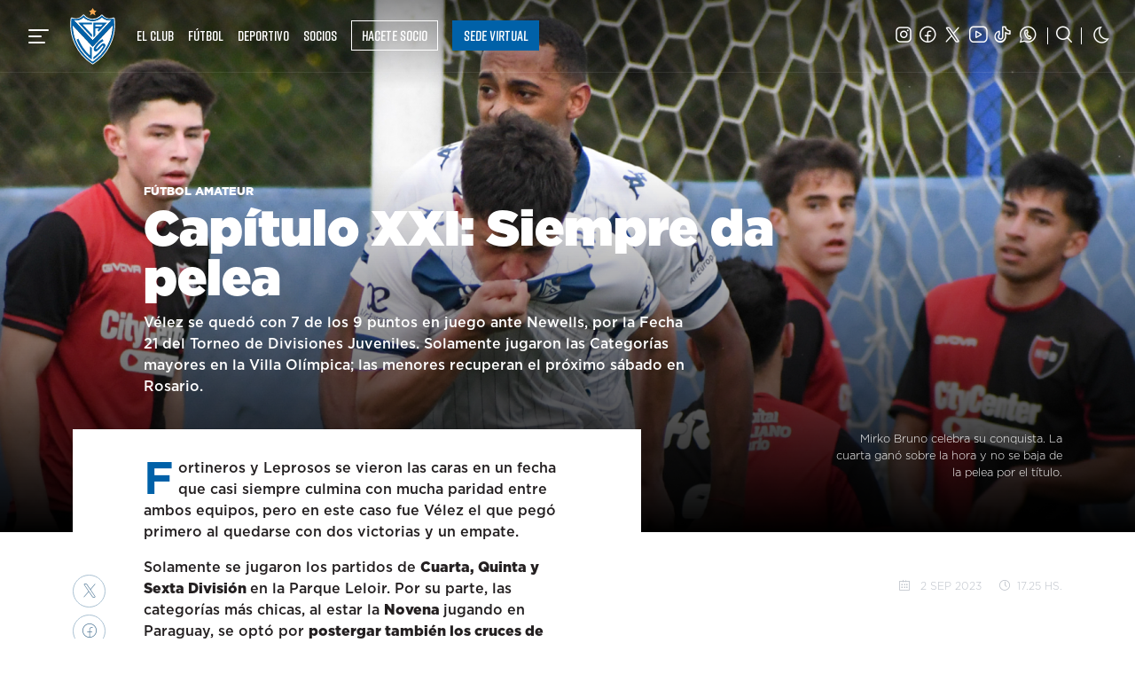

--- FILE ---
content_type: text/html;charset=iso-8859-1
request_url: https://www.velez.com.ar/amateur/notas/2023/09/05/011628_capitulo-xxi-siempre-da-pelea
body_size: 16068
content:
<!doctype html>
<html lang="es">
  <head>

    <meta charset="utf-8">
    <meta name="viewport" content="width=device-width, initial-scale=1, shrink-to-fit=no">

    <title>Cap&iacute;tulo XXI: Siempre da pelea / V&eacute;lez Sarsfield</title>
	<meta name="description" content="Vélez se quedó con 7 de los 9 puntos en juego ante Newells, por la Fecha 21 del Torneo de Divisiones Juveniles. Solamente jugaron las Categorías mayores en la Villa Olímpica; las menores recuperan el próximo sábado en Rosario.">
	<link rel="canonical" href="https://velez.com.ar/amateur/notas/2023/09/05/011628_capitulo-xxi-siempre-da-pelea" />

    <link rel="dns-prefetch" href="https://velez.com.ar">
    <link rel="dns-prefetch" href="https://velezsarsfield.com.ar">
    <link rel="dns-prefetch" href="https://cdn.velezsarsfield.com.ar">
    <!--<link rel="dns-prefetch" href="//velez.com.ar/cdn">-->

    <link rel="stylesheet" href="https://velez.com.ar/cdn/css/cavs-v5.css">
    <link rel="stylesheet" href="https://velez.com.ar/cdn/noche-v4k.css">

<link rel="apple-touch-icon" sizes="180x180" href="https://velez.com.ar/cdn/iconos/apple-touch-icon-v2021.png">
<link rel="icon" type="image/png" sizes="32x32" href="https://velez.com.ar/cdn/iconos/favicon-32x32-v2021.png">
<link rel="icon" type="image/png" sizes="16x16" href="https://velez.com.ar/cdn/iconos/favicon-16x16-v2021.png">
<link rel="manifest" href="https://velez.com.ar/cdn/iconos/site-v4.webmanifest"><!--
<link rel="mask-icon" href="https://velez.com.ar/cdn/iconos/safari-pinned-tab-v2021.svg" color="#0061a8">
<link rel="mask-icon" href="https://velez.com.ar/cdn/grafica/escudo-borde.svg">-->
<link rel="shortcut icon" href="https://velez.com.ar/cdn/iconos/favicon.ico">
<meta name="msapplication-TileColor" content="#0061a8">
<meta name="msapplication-config" content="https://velez.com.ar/cdn/iconos/browserconfig.xml">
<meta name="theme-color" content="#0061a8">
<meta name="mobile-web-app-capable" content="yes">

<meta name="description" content="Sitio Web Oficial del Club Atl&eacute;tico V&eacute;lez Sarsfield. Disciplinas deportivas y actividades culturales: F&uacute;tbol, B&aacute;squet, Voley, Hockey, Atletismo. Noticias, fotos, videos, datos, estad&iacute;sticas del torneo de f&uacute;tbol y eventos. Desarrollado por Naxela.net - Pasi&oacute;n por los colores" />
<meta name="Keywords" content="velez, club, futbol, basquet, voley, deportes, cultura, torneo, superliga, liniers, campeon, primera divisi&oacute;n, argentina, estadisticas, tablas, futsal, naxela" />


<meta itemprop="name" content="Cap&iacute;tulo XXI: Siempre da pelea">
<meta itemprop="description" content="Vélez se quedó con 7 de los 9 puntos en juego ante Newells, por la Fecha 21 del Torneo de Divisiones Juveniles. Solamente jugaron las Categorías mayores en la Villa Olímpica; las menores recuperan el próximo sábado en Rosario.">
<meta itemprop="image" content="//velez.com.ar/img/noticias/23/1000184125.jpg">

    <meta name="medium" content="article" />
    <link rel="canonical" href="https://velez.com.ar/amateur/notas/2023/09/05/011628_capitulo-xxi-siempre-da-pelea" />
    <meta name="title" content="Cap&iacute;tulo XXI: Siempre da pelea / V&eacute;lez Sarsfield" />
    <link rel="image_src" href="//velez.com.ar/img/noticias/23/1000184125.jpg" />

<link rel="canonical" href="https://velez.com.ar/amateur/notas/2023/09/05/011628_capitulo-xxi-siempre-da-pelea" />
<meta property="og:type" content="article" />
<meta property="og:title" content="Cap&iacute;tulo XXI: Siempre da pelea  / V&eacute;lez Sarsfield" />
<meta property="og:description" content="Vélez se quedó con 7 de los 9 puntos en juego ante Newells, por la Fecha 21 del Torneo de Divisiones Juveniles. Solamente jugaron las Categorías mayores en la Villa Olímpica; las menores recuperan el próximo sábado en Rosario." />
<meta property="og:url" content="https://velez.com.ar/amateur/notas/2023/09/05/011628_capitulo-xxi-siempre-da-pelea" />
<meta property="article:section" content="" />
<meta property="article:published_time" content="2023-09-02T17:25:00+00:00" />
<meta property="article:modified_time" content="2023-09-02T17:25:00+00:00" />
<meta property="og:updated_time" content="2023-09-02T17:25:00+00:00" />
<!--<meta property="fb:app_id" content="101403119360">-->
<meta property="og:image" content="//velez.com.ar/img/noticias/23/1000184125.jpg" />
<meta property="og:image:width" content="765" />
<meta property="og:image:height" content="520" />
<meta name="twitter:card" content="summary_large_image" />
<meta name="twitter:description" content="Vélez se quedó con 7 de los 9 puntos en juego ante Newells, por la Fecha 21 del Torneo de Divisiones Juveniles. Solamente jugaron las Categorías mayores en la Villa Olímpica; las menores recuperan el próximo sábado en Rosario." />
<meta name="twitter:title" content="Cap&iacute;tulo XXI: Siempre da pelea  / V&eacute;lez Sarsfield" />
<meta name="twitter:image" content="//velez.com.ar/img/noticias/23/1000184125.jpg" />

        <meta name="generator" content="Naxela.net" />
        <meta property="article:publisher" content="https://www.facebook.com/velezsarsfield" />
        <meta property="article:author" content="https://www.facebook.com/naxela" />
        <meta property="fb:admins" content="101403119360" />
        <meta property="fb:app_id" content="101403119360">
        <meta property="fb:app:id" content="101403119360">
        <meta property="og:locale" content="es_ES" />
        <meta property="og:site_name" content="C. A. V&eacute;lez Sarsfield" />
        <meta name="twitter:site" content="@Velez" />
        <meta name="twitter:creator" content="@Naxela" />


		<style>

body {padding-top:82px}
.sc_index, .sc_futbol, .sc_deportes, .sc_cultura, .sc_portada {padding-top:0}

.contenedor {max-width:1720px; margin-left:auto; margin-right:auto}
@media (max-width: 575.98px) {/* 767.98px */
	.nxl-escudo, .nxl-escudo .navbar-brand {z-index:99}
	#menu {z-index:98}
	.v2 .container {
		padding-right: 1.5rem;/* 24px */
		padding-left: 1.5rem;/* 24px */
	}
	.v2 .titulo-n1 .container {padding-left:calc(1.5rem - 5px)}
}

.fw-liviana {font-weight:300}
.fw-medio {font-weight:500}
.v2 .h3, .v2 .h4, .v2 .h5, .v2 .h6,
.v2 .h3, .v2 .h4, .v2 .h5, .v2 .h6,
.fw-bold {font-weight:700}
.v2 h1, .v2 h2,
.v2 .h1, .v2 .h2,
.fw-ultra {font-weight:900}

.v2 h1 {position:inherit}

.v2 .titulo-n1 h1 {font-size:2.2rem; color:#0061a8; margin-bottom:0; line-height: 1.1}
.v2 .titulo-n1 {border-left: 5px solid #bcc1c9}
@media (min-width: 576px) {
	.v2 .titulo-n1 {border-left: 10px solid #0061a8}
	.v2 .titulo-n1 .container {padding-left:calc(1.5rem - 19px)}
	.v2 .titulo-n1 h1 {font-size:3.5rem; line-height:0.8}
}

.nt-principal {position:relative}
.nt-principal figure {margin-bottom:0}
.nt-info {color:#ffffff; position:absolute; left:0; right:0; bottom:0; padding:1.5rem}
.nt-subtitulo {text-transform:uppercase; font-size:0.8rem}
.nt-titulo {font-size:2.2rem; font-weight:900; line-height:1}
.nt-titulo>a {color:#ffffff}
.nt-bajada {font-weight:300; max-width:620px}

@media (min-width: 768px){
	.nt-info {padding-left:4.4rem; padding-bottom:3.5rem}
	.nt-titulo {font-size:3.5rem}
}


.nxl-redes .nxl-icn:before {font-size:1.1rem; font-weight:900}
body:not(.sc_portada) .nxl-redes .nxl-icn {color:#bcc1c9}
body:not(.sc_portada) .nxl-redes .nxl-icn:hover {color:#0061a8}
.nxl-redes .nav-link {padding:0 0.3rem !important; line-height:1}
.nxl-redes .nxl-buscar {    border-left: 1px solid;
    border-right: 1px solid;
    margin: 0 0.5rem;
    padding: 0 0.7rem 0 0.6rem !important
}
body:not(.sc_portada) .nxl-redes .nxl-buscar {border-color:#bcc1c9}

.navbar {background:#ffffff}
.sc_portada .navbar,.sc_portada .navbar.border-bottom {border-bottom:1px rgba(255,255,255,0.1) solid !important; background:transparent !important}
.nxl-escudo .navbar-brand {background-image: url('https://velez.com.ar/cdn/grafica/escudo-borde.svg');}
#menu-cavs .nxl-escudo .navbar-brand {
    width: 72px;
    height: 92px;
}
.navbar-menu {
    background-color: transparent;
    border: 0;
	outline:0 !important
}
.navbar-menu>span {
	background:#161616;
	width:23px;
	height:2px;
	border-radius:3px;
    display: block;
	margin: 5px 0;
	transition: ease-in-out 0.2s
}
.sc_portada .navbar:not(.nav-fija) .navbar-menu>span {background:#ffffff}
.navbar-menu:hover>span {width:23px !important}
.navbar-menu>span:nth-of-type(2) {width:15px}
.navbar-menu>span:nth-of-type(3) {width:19px}

.sc_portada .navbar:not(.nav-fija) .nav-refuerzo {height: 120px;
    position: absolute;
    background: linear-gradient(to bottom, rgb(0 0 0 / 0.5), transparent 100%);
    width: 100%;
	z-index: -1; left:0
}


.sc_portada .navbar:not(.nav-fija) .nav-link {color:#ffffff !important}

.sc_portada .navbar>.container {margin-left:0; max-width:100%}

.nt-principal hgroup {max-width:580px}

.nxl-escudo, .nxl-escudo .navbar-brand {width:51px; height:65px}

.navbar.nav-fija {border:0 !important; background:#ffffff !important}

.navbar .mr-resp {margin-right:10px}
@media (min-width: 992px) {.navbar .mr-resp {margin-right:40%}}
@media (min-width: 1200px) {.navbar .mr-resp {margin-right:29%}}
.navbar.nav-fija .mr-resp {margin-right:10px !important}


@media (min-width: 1200px) {
	.sc_portada .navbar:not(.nav-fija)>.container {max-width:75%}
	.sc_portada .navbar:not(.nav-fija) .nav-refuerzo {width:75%}
}

.nav-link.nav-resaltar {position:relative}
.nav-link.nav-resaltar:after {
	content:"";
	width:0;
	height:2px;
	background:#0061a8;
	position:absolute;
	left:0.5rem;
	bottom:-3px;
}
.nav-link.nav-resaltar:hover:after {width:calc(100% - 1rem); transition: ease-in-out 0.2s}

.nav-boton {
	color:#ffffff;
	border:1px solid;
	display:block;
	line-height: 1.1;
	padding:1.5rem 1rem 0.5rem;
	position:relative
}
.nav-boton:hover {background:#ffffff; border-color:#ffffff; color:#0061a8 !important; text-decoration:none}
.nav-boton span {
	border: solid #ffffff;
	border-width: 0 3px 3px 0;
	display: inline-block;
	padding: 3px;
	transform: rotate(45deg);
	-webkit-transform: rotate(45deg);
	position:absolute;
	right:1rem;
	bottom:0.9rem
}
.nav-boton:hover span {border-color:#0061a8}

.nxl-label-icn {
	border-radius: 50%;
	border: 1px solid #0061a8;
	color: #161616;
	text-align:center;
	font-size: 1.5rem;
	width: 48px;
	height: 48px;
	line-height: 47px;
	display: inline-block;
}
.nxl-label-icn-2 {
	background: #0061a8;
	color: #ffffff;
}

.titulo-n5 {
	margin-bottom: 1rem !important;
}

.mod-seccion {margin-bottom:3rem}

/* NOCTURNO */


body:not(.sc_portada).noche .nxl-redes .nxl-icn {color:rgba(255,255,255,0.8)}
body:not(.sc_portada).noche .nxl-redes .nxl-icn:hover {color:#ffffff}

body.noche .nav-link.nav-resaltar:after {background:#161616}
body.noche .nxl-label-icn,
body.noche .titulo-n1 h1
{color:#ffffff}

body.noche .navbar.nav-fija {background:#0061a8 !important}

body.noche .noche-bg-blanco {background:#ffffff !important; color:#0061a8 !important; border-color:#ffffff}
body.noche .noche-bg-blanco:hover {color:#161616 !important}

.noche .nxl-sec-titulo, .noche .nxl-sec-titulo a, .noche a.nxl-sec-titulo,
.noche .nxl-mod-titulo>a, .noche a.nxl-mod-titulo {-webkit-text-stroke-color:#ffffff; color:transparent !important}

.noche .nxl-evento-dia {
	background: #ffffff;
    color: #0061a8;
}

/* Segunda Parte: */



.nxl-sec-titulo {
    font-size: 2.5rem;
	line-height:0.85
}

.nxl-sec-titulo:before {
	content: "";
	display: block;
	height: 25px;
	width: 8px;
	position: absolute;
	background: #0061a8;
	left: 0;
	margin-top:4px;
	transform: skew(0, -10deg);
	-webkit-transition: ease-in-out 0.2s;
    transition: ease-in-out 0.2s
}
/*
.nxl-sec-titulo:hover:before {
	width:40px;
}
*/

@media (min-width: 576px) {
  .nxl-sec-titulo {
    font-size: 2.8rem
  }
}

@media (min-width: 768px) {
  .nxl-sec-titulo {
    font-size: 3.5rem
  }
  .nxl-sec-titulo:before {height:35px; width:12px; margin-top:7px}
}

@media (min-width: 992px) {
  .nxl-sec-titulo {
    font-size: 4rem
  }
  .nxl-sec-titulo:before {height:38px; width:15px; margin-top:8px}
}

@media (min-width: 1200px) {
  .nxl-sec-titulo {
    font-size: 4.5rem
  }
  .nxl-sec-titulo:before {height:45px; width:18px; margin-top:10px}
}

.nxl-sec-titulo .icn-derecha, .nxl-sec-titulo a, a.nxl-sec-titulo, .nxl-mod-titulo>a, a.nxl-mod-titulo {transition:ease-in-out 0.2s}
.nxl-sec-titulo:hover .icn-derecha {margin-left: 1rem !important}

	.nxl-sec-titulo, .nxl-sec-titulo a, a.nxl-sec-titulo, .nxl-mod-titulo>a, a.nxl-mod-titulo {color:transparent; text-transform:uppercase}
	.nxl-sec-titulo, .nxl-sec-titulo a, a.nxl-sec-titulo {
		
		-webkit-text-stroke: 1.6px #0061a8;
		font-family:'Gotham';
		font-weight:900 !important
	}

.nxl-sec-titulo .btn-icono {color:#0061a8; -webkit-text-stroke-width:0}
	.nxl-sec-titulo a:hover, a.nxl-sec-titulo:hover {color:#0061a8; text-decoration:none}
	.nxl-mod-titulo>a, a.nxl-mod-titulo {
		/* font-family: 'riftdemi'; */
		font-size:2.5rem;
		font-weight:900 !important;
		-webkit-text-stroke: 1px #ffffff;
		white-space:nowrap;
		overflow:hidden
	}
	.nxl-mod-titulo>a:hover, a.nxl-mod-titulo:hover {color:#ffffff; text-decoration:none}/* 
	.nxl-mod-titulo:before {
		content: "";
		background: #fff;
		display: block;
		width: 4px;
		height: 16px;
		position: absolute;
		left: 0;
		margin-top: 2px;
	} */

	.nxl-parrafo-dtd {
		font-weight: 300;
    	font-size: 0.9rem;
	}

	.btn-texto, .nxl-txt-it {
		transform: skew(-2deg, 0);
	}


	.nxl-evento-info {position:relative; margin-top:-50px; /* color:#0061a8; */ line-height:1.1}
	.nxl-evento-dia {background:#0061a8; color:#ffffff; width: 60px; text-align:center; /* box-shadow:0 0 1px rgb(0 0 0 / 25%); line-height:1; */ padding:18px 0 12px}
	.nxl-evento-num {display:block; font-size:2.2rem}
	.nxl-evento-dtl {}
	.nxl-evento-hora {font-size:1.1rem; font-weight:400; color:#0061a8; background:#ffffff; padding:2px 7px 0 0; border-top-right-radius:10px}
	.nxl-evento-lugar {display:block; font-size:0.8rem; margin-top:3px; /* font-weight:500; */}
	.nxl-evento-info .icn-horario, .nxl-evento-info .icn-info {font-size: 0.8rem !important;}
	.nxl-evento-dtl {padding-bottom:10px}


h5.f2.h3.card-title {
    font-family: 'Gotham';
    text-transform: none !important;
    font-size: 1.5rem;
	/* color:orange !important */
} /* h5.f2.h3.card-title a {color:orange !important} */
article h5.f2.h3.card-title {font-size: 2rem;}
.col-lg-6 h5.f2.h3.card-title, .col-xl-6 h5.f2.h3.card-title {
    font-size: 2.5rem;
	font-weight:900;
	/* color:blue !important */
} /* .col-lg-6 h5.f2.h3.card-title a, .col-xl-6 h5.f2.h3.card-title a {color:blue !important} */
h4.f2.h4.mt-1.mb-2.card-title.text-body.text-uppercase {
    font-family: 'Gotham';
    text-transform: none !important;
    font-size: 1.25rem;
	/* color:red !important */
} /* h4.f2.h4.mt-1.mb-2.card-title.text-body.text-uppercase a {color:red !important} */
h4.f2.text-uppercase {
    font-family: 'Gotham';
    text-transform: none !important;
    font-size: 1.5rem;
	/* color:green !important */
} /* h4.f2.text-uppercase a {color:green !important} */

h6.f2, .h6.f2, .tt-6.f2 {
    font-size: 1rem;
}
span.icn-derecha.align-middle.tt-7.mx-3 {
    margin-left: 0.4rem !important;
    margin-right: 0.4rem !important;
    font-size: 0.5rem;
}
h3.f2, .h3.f2, .tt-3.f2 {line-height:1}



	.eq-escudo.eq-blanco {
		background-position:0 0;
		background-size: 36px;
		height: 36px;
	}
	.eq-escudo.eq-colon.eq-blanco {
    	background-image: url(https://velez.com.ar/cdn/grafica/escudos/colon-blanco.png?v=2) !important;
	}
	.eq-escudo.eq-river.eq-blanco {
    	background-image: url(https://velez.com.ar/cdn/grafica/escudos/river-blanco.png) !important;
	}
	.eq-escudo.eq-lanus.eq-blanco {
    	background-image: url(https://velez.com.ar/cdn/grafica/escudos/lanus-blanco.png) !important;
	}
	.eq-escudo.eq-huracan.eq-blanco {
    	background-image: url(https://velez.com.ar/cdn/grafica/escudos/huracan-blanco.png) !important;
	}
	.eq-escudo.eq-godoycruz.eq-blanco {
    	background-image: url(https://velez.com.ar/cdn/grafica/escudos/godoycruz-blanco.png) !important;
	}
	.eq-escudo.eq-union.eq-blanco {
    	background-image: url(https://velez.com.ar/cdn/grafica/escudos/union-blanco.png) !important;
	}
	.eq-escudo.eq-gimnasia.eq-blanco {
    	background-image: url(https://velez.com.ar/cdn/grafica/escudos/gimnasia-blanco.png) !important;
	}
	.eq-escudo.eq-aldosivi.eq-blanco {
    	background-image: url(https://velez.com.ar/cdn/grafica/escudos/aldosivi-blanco.png) !important;
	}
	.eq-escudo.eq-sarmiento.eq-blanco {
    	background-image: url(https://velez.com.ar/cdn/grafica/escudos/sarmiento-blanco.png) !important;
	}
	.eq-escudo.eq-independiente.eq-blanco {
    	background-image: url(https://velez.com.ar/cdn/grafica/escudos/independiente-blanco.png) !important;
	}
	.eq-escudo.eq-newells.eq-blanco {
    	background-image: url(https://velez.com.ar/cdn/grafica/escudos/newells-blanco.png) !important;
	}
	.eq-escudo.eq-arsenal.eq-blanco {
    	background-image: url(https://velez.com.ar/cdn/grafica/escudos/arsenal-blanco.png) !important;
	}
	.eq-escudo.eq-centralcordobase.eq-blanco {
    	background-image: url(https://velez.com.ar/cdn/grafica/escudos/centralcordobase-blanco.png) !important;
	}
	.eq-escudo.eq-boca.eq-blanco {
    	background-image: url(https://velez.com.ar/cdn/grafica/escudos/boca-blanco.png) !important;
	}
	.eq-escudo.eq-banfield.eq-blanco {
    	background-image: url(https://velez.com.ar/cdn/grafica/escudos/banfield-blanco.png) !important;
	}
	.eq-escudo.eq-sanlorenzo.eq-blanco {
    	background-image: url(https://velez.com.ar/cdn/grafica/escudos/sanlorenzo-blanco.png) !important;
	}
	.eq-escudo.eq-talleres.eq-blanco {
    	background-image: url(https://velez.com.ar/cdn/grafica/escudos/talleres-blanco.png) !important;
	}
	.eq-escudo.eq-argentinos.eq-blanco {
    	background-image: url(https://velez.com.ar/cdn/grafica/escudos/argentinos-blanco.png) !important;
	}
	.eq-escudo.eq-estudiantes.eq-blanco {
    	background-image: url(https://velez.com.ar/cdn/grafica/escudos/estudiantes-blanco.png) !important;
	}
	.eq-escudo.eq-patronato.eq-blanco {
    	background-image: url(https://velez.com.ar/cdn/grafica/escudos/patronato-blanco.png) !important;
	}
	.eq-escudo.eq-platense.eq-blanco {
    	background-image: url(https://velez.com.ar/cdn/grafica/escudos/platense-blanco.png) !important;
	}
	.eq-escudo.eq-barracas.eq-blanco {
    	background-image: url(https://velez.com.ar/cdn/grafica/escudos/barracas-blanco.png) !important;
	}
	.eq-escudo.eq-rosariocentral.eq-blanco {
    	background-image: url(https://velez.com.ar/cdn/grafica/escudos/rosariocentral-blanco.png) !important;
	}
	.eq-escudo.eq-tigre.eq-blanco {
    	background-image: url(https://velez.com.ar/cdn/grafica/escudos/tigre-blanco.png) !important;
	}
	.eq-escudo.eq-bragantino.eq-blanco {
    	background-image: url(https://velez.com.ar/cdn/grafica/escudos/bragantino-blanco.png) !important;
	}
	.eq-escudo.eq-nacional.eq-blanco {
    	background-image: url(https://velez.com.ar/cdn/grafica/escudos/nacional-blanco.png) !important;
	}
	.eq-escudo.eq-racing.eq-blanco {
    	background-image: url(https://velez.com.ar/cdn/grafica/escudo-racing-blanco.png) !important;
	}
	.eq-escudo.eq-defensayjusticia.eq-blanco {
    	background-image: url(https://velez.com.ar/cdn/grafica/escudos/defensayjusticia-blanco.png) !important;
	}
	.eq-escudo.eq-atleticotucuman.eq-blanco {
    	background-image: url(https://velez.com.ar/cdn/grafica/escudos/atleticotucuman-blanco.png) !important;
	}
	.eq-escudo.eq-belgrano.eq-blanco {
    	background-image: url(https://velez.com.ar/cdn/grafica/escudos/belgrano-blanco.png) !important;
	}
	.eq-escudo.eq-instituto.eq-blanco {
    	background-image: url(https://velez.com.ar/cdn/grafica/escudos/instituto-blanco.png) !important;
	}
	.eq-escudo.eq-riestra.eq-blanco {
    	background-image: url(https://velez.com.ar/cdn/grafica/escudos/riestra-blanco.png) !important;
	}
	.eq-escudo.eq-independienter.eq-blanco {
    	background-image: url(https://velez.com.ar/cdn/grafica/escudos/independienter-blanco.png) !important;
		width:36px
	}
	.eq-escudo.eq-velez.eq-blanco {
    	background-image: url(https://velez.com.ar/cdn/grafica/escudo-velez-blanco.png?v=2) !important;
	}

	.plantel .nxl-fdo.nxl-jug-lucaspratto {background-image:url('https://velez.com.ar/cdn/fondos/plantel/110-lucaspratto-2023-sm-v2.jpg')}
	@media (max-width: 767.98px) {
		.plantel .nxl-fdo.nxl-jug-lucaspratto .nxl-sec-titulo {opacity:0}
	}

	@media (min-width: 768px) {
		.plantel .nxl-fdo.nxl-jug-lucaspratto {background-image:url('https://velez.com.ar/cdn/fondos/plantel/110-lucaspratto-2023-md-v2.jpg')}
	}
	@media (min-width: 992px) {
		.plantel .nxl-fdo.nxl-jug-lucaspratto {background-image:url('https://velez.com.ar/cdn/fondos/plantel/110-lucaspratto-2023-lg-v2.jpg')}
	}
	@media (min-width: 1200px) {
		.plantel .nxl-fdo.nxl-jug-lucaspratto {background-image:url('https://velez.com.ar/cdn/fondos/plantel/110-lucaspratto-2023-xl-v2.jpg')}
	}
	@media (min-width: 1400px) {
		.plantel .nxl-fdo.nxl-jug-lucaspratto {background-image:url('https://velez.com.ar/cdn/fondos/plantel/110-lucaspratto-2023-sl-v2.jpg')}
	}

	.tienda-suplente21 {background:#000000}
  .tienda-grafica {height:520px}

@media (max-width: 991.98px) {
  .tienda-tricolor21 {
    background-image:url('https://cdn.velezsarsfield.com.ar/banners/tienda-tricolor-2021-sm.jpg?v=1');
    background-repeat: no-repeat;
    background-size:100% auto;
    background-position: 50% -30px;
  }
  .tienda-grafica {
    height:320px;
  }
}

@media (min-width: 992px) {
  .tienda-tricolor21 {
    background-image:url('https://cdn.velezsarsfield.com.ar/banners/tienda-tricolor-2021-lg.jpg?v=1');
    background-repeat: no-repeat;
    background-size:auto 120%;
    background-position: 0 50%
  }
}
.tienda-tricolor21 .btn-black {
  background-color: #231f20;
  border-color: #231f20;
  color:#ffffff;
}
.btn-black:hover {color:#ffffff}
.tienda-tricolor21 .txt-resaltar {
  text-shadow: 2px 2px 0 #fff, -2px 2px 0 #fff, 2px -2px 0 #fff, -2px -2px 0 #fff;
}
.noche .tienda-tricolor21 {
  background-color: white;
  color: #231f20;
}


.btn-nav-secundario, .btn-nav-primario {
	padding:0.35rem 0.7rem;
	text-decoration:none !important;
	margin:-0.3rem 0 -0.3rem 0.5rem;
	border:1px solid;
	border-color:#0061a8;
}
.btn-nav-secundario span, .btn-nav-primario span {display:inline-block; transform:skew(-2deg, 0)}
.btn-nav-secundario {color:#0061a8}
.btn-nav-primario, .noche.sc_portada .btn-nav-primario {background:#0061a8; border-color:#0061a8; color:#ffffff !important}
.noche.sc_portada .nav-fija .btn-nav-primario {background:#2b2e30; border-color:#2b2e30}

.noche.sc_portada .btn-nav-primario:hover {color:#0061a8 !important}
.btn-nav-secundario:hover, .btn-nav-primario:hover {}

.sc_portada .btn-nav-secundario {border-color:#ffffff; color:#ffffff !important}
.sc_portada .nav-fija .btn-nav-secundario {border-color:#0061a8; color:#0061a8 !important}

.noche .btn-nav-secundario, .sc_portada.noche .nav-fija .btn-nav-secundario {border-color:#ffffff; color:#ffffff !important}
.noche .btn-nav-primario,
.sc_portada .nav-fija .btn-nav-primario:hover {border-color:#2b2e30; background:#2b2e30; color:#ffffff !important}

.sc_portada .btn-nav-primario:hover {background:#ffffff; border-color:#ffffff; color:#0061a8 !important}


/* 
.sc_portada .btn-nav-secundario, .sc_portada.noche .nav-fija .btn-nav-secundario {border-color:#ffffff; color:#ffffff !important}
.sc_portada .nav-fija .btn-nav-secundario {border-color:#0061a8; color:#0061a8 !important}


.sc_portada .btn-nav-secundario:hover {background:#ffffff; color:#0061a8 !important}

.sc_portada.noche .nav-fija .btn-nav-primario {border-color:#ffffff; background:#ffffff; color:#0061a8 !important}
*/

</style>

  </head>

  <body class="v2 sc_noticias sc_portada">
    <nav class="contenedor navbar pl-0 pl-sm-4 navbar-expand navbar-light noche-bg-primary border-bottom fixed-top">
<div class="container">
      <button class="navbar-menu d-block p-0 px-sm-2" type="button" data-toggle="collapse" data-target="#menu" aria-controls="menu" aria-expanded="false" aria-label="Navegaci&oacute;n">
        <span></span>
		<span></span>
		<span></span>
      </button>
      <div class="nxl-escudo my-0 mx-sm-3 nxl-animar"><a class="navbar-brand nxl-animar" href="/">V&eacute;lez Sarsfield</a></div>

      <div class="collapse navbar-collapse">
        <ul class="navbar-nav d-md-none font-weight-black tt-7 ml-auto mt-1">
          <li class="nav-item d-none">
            <a class="nav-link nav-resaltar f2" href="//socios.velezsarsfield.com.ar/nuevo">ASOCIATE</a>
          </li>
        </ul>
        <ul class="navbar-nav d-none d-md-flex font-weight-normal mr-auto">
          <li class="d-none d-xl-inline-block nav-item dropdown">
            <a class="nav-link nav-resaltar f2" href="/club">EL CLUB</a>
          </li><!--
          <li class="d-none d-xl-inline-block nav-item">
            <a class="nav-link nav-resaltar f2 bg-primary noche-bg-dark py-1" href="https://socios.velezsarsfield.com.ar/" target="_blank" style="color:#ffffff !important; margin-top:-0.3rem; margin-bottom:-0.3rem">SEDE VIRTUAL</a>
          </li>-->
          <li class="d-none d-lg-inline-block nav-item dropdown">
            <a class="nav-link nav-resaltar f2" href="/futbol">F&Uacute;TBOL</a>
          </li>
          <li class="d-none d-lg-inline-block nav-item dropdown nxl-menu" style="position:unset" data-solo="pc">
            <a class="nav-link nav-resaltar f2" href="/deportes" id="sc-deportivo" data-toggle="dropdown" aria-haspopup="true" aria-expanded="false">DEPORTIVO</a>
            <div class="dropdown-menu w-100 border-0 bg-primary noche-bg-dark text-white font-weight-light py-5 m-0" aria-labelledby="sc-deportivo">

<div class="container pb-5 mb-5">
  <div class="row">
    <div class="col-lg-3">
      <h5 class="f2">DEPORTIVO</h5>
      <a class="d-block text-white" href="/deportes">Noticias</a>
      <a class="d-block text-white" href="/deportes/actividades">Actividades</a>
    </div>
    <div class="col-lg-3">
      <h5 class="f2">F&Uacute;TBOL INTERNO</h5>
		<a href="/campus" target="_blank" class="d-block text-white py-1">CAMPVS - Noticias</a>
		<a href="/campus/formativo-recreativo-acerca-del-area" class="d-block text-white py-1" target="_blank">Formativo y Recreativo</a>
		<a href="/campus/ligas-competitivas-acerca-del-area" class="d-block text-white py-1" target="_blank">Ligas Competitivas</a>
		<a href="/campus/disposiciones-torneos-internos-de-futbol-mayor" class="d-block text-white py-1" target="_blank">Torneos Mayores</a>
		<a href="/campus/campus-futbol-invierno-verano" class="d-block text-white py-1" target="_blank">Campus Invierno-Verano</a>
		<a href="/campus/alquiler-canchas-campus" class="d-block text-white py-1" target="_blank">Alquiler Canchas</a>
    </div>
    <div class="col-lg-3">
      <h5 class="f2">VOLEY</h5>
      <a href="/voley/masculino" class="d-block text-white py-1">Voley Masculino</a>
      <a href="/voley/masculino/plantel" class="d-block text-white py-1">Plantel Voley Masculino</a>
      <a href="/voley/femenino" class="d-block text-white py-1">Voley Femenino</a>
      <a href="/voley/femenino/plantel" class="d-block text-white py-1">Plantel Voley Femenino</a>
    </div>
    <div class="col-lg-3">
      <h5 class="f2">B&Aacute;SQUET</h5>
      <a href="/basquet/masculino" class="d-block text-white py-1">B&aacute;squet Masculino</a>
      <a href="/basquet/femenino" class="d-block text-white py-1">B&aacute;squet Femenino</a>
    </div>
  </div>
</div>

            </div>
          </li>
          <li class="d-none d-lg-none d-xl-none d-sl-inline-block nav-item dropdown">
            <a class="nav-link nav-resaltar f2" href="/cultura">CULTURA</a>
          </li>
          <li class="d-none d-lg-inline-block d-xl-none d-sl-inline-block nav-item dropdown">
            <a class="nav-link nav-resaltar f2" href="/instituto">INSTITUTO</a>
          </li>
          <li class="nav-item">
            <a class="nav-link nav-resaltar f2 text-primary" href="/socios">SOCIOS</a>
          </li>
          <li class="nav-item">
            <a class="btn-nav-secundario f2" href="//socios.velezsarsfield.com.ar/nuevo" target="_blank"><span>HACETE SOCIO</span></a>
          </li>
		  <li class="nav-item ml-2">
            <a class="btn-nav-primario f2" href="//socios.velezsarsfield.com.ar" target="_blank"><span>SEDE VIRTUAL</span></a>
          </li>
        </ul>
        <div class="ml-auto my-2 my-md-0 mr-2 d-none d-sm-flex">
          <div class="navbar-nav nxl-redes">
              <a class="nav-link" href="https://instagram.com/velez" target="_blank"><span class="icn-instagram nxl-icn"></span></a>
              <a class="nav-link" href="https://www.facebook.com/velezsarsfield" target="_blank"><span class="icn-facebook nxl-icn"></span></a>
              <a class="nav-link" href="https://twitter.com/Velez" target="_blank"><span class="icn-twitter nxl-icn"></span></a>
              <a class="nav-link" href="https://www.youtube.com/veleztv" target="_blank"><span class="icn-youtube nxl-icn"></span></a>
              <!-- <a class="nav-link" href="https://bit.ly/VelezSarsfield" target="_blank"><span class="icn-spotify nxl-icn"></span></a> -->
              <a class="nav-link" href="https://www.tiktok.com/@velez" target="_blank"><span class="icn-tiktok nxl-icn"></span></a>
              <!-- <a class="nav-link" href="https://www.twitch.tv/cavsesports" target="_blank"><span class="icn-twitch nxl-icn"></span></a> -->
              <a class="nav-link" href="//wa.me/5491122661000" target="_blank"><span class="icn-whatsapp nxl-icn"></span></a>
              <a class="nav-link nxl-buscar" href="/buscar"><span class="icn-buscar nxl-icn"></span></a>
              <a class="nav-link nxl-noche" href="#" data-modo="" title="Modo nocturno"><span class="icn-noche nxl-icn"></span></a>
          </div>
        </div>
      </div>
</div>

<div id="menu" class="collapse fade --p-4">


<button type="button" class="close position-absolute nxl-pos-arb nxl-pos-der m-3 m-sm-5 nxl-nivel-3" data-toggle="collapse" data-target="#menu" aria-controls="menu" aria-expanded="false" aria-label="Cerrar">
  <!--<span aria-hidden="true">&times;</span>-->
  <span class="icn-cerrar tt-3 text-white text-dark" aria-hidden="true"></span>
</button>

<div class="row position-fixed nxl-pos-arb nxl-pos-der nxl-pos-abj nxl-pos-izq bg-primary text-white">
  <div class="d-none d-sm-block col-sm-4 col-md-3 col-lg-2 bg-white py-5">
    <div id="menu-cavs" class="mx-5">

      <span class="nxl-escudo" style="margin-top:-12px"><a class="navbar-brand" href="">V&eacute;lez Sarsfield</a></span>

      <ul id="menu-redes" class="navbar-nav">
      </ul>

      <ul id="menu-rapido" class="list-unstyled mb-5 font-weight-normal tt-7 --align-content-end --align-self-end">
<!--        <li>
<form action="/buscar" method="get">
  <div class="form-row mb-4">
    <div class="col-9 p-0">
      <input type="text" name="palabras" class="form-control form-control-sm border-primary h-100" placeholder="buscar">
    </div>
    <div class="col-3 p-0">
      <button type="submit" class="btn btn-sm btn-primary"><span class="btn-icono icn-buscar" aria-hidden="true"></span></button>
    </div>
  </div>
</form>
        </li>
        <li><a href="/futbol/notas/2018/11/28/225402_venta-de-entradas" class="d-block py-1">ENTRADAS</a></li>
        <li><a href="/verano" target="_blank" class="d-block py-1">VERANO</a></li>
        <li><a href="/abonos" target="_blank" class="d-block py-1">ABONOS</a></li>-->
        <li><a href="/socios" class="d-block py-1">SOCIOS</a></li>
        <li><a href="//www.tiendavelez.com.ar" target="_blank" class="d-block py-1">TIENDA</a></li>
        <!--<li><a href="/verano" class="d-block py-1 px-2 bg-primary text-white">VERANO</a></li>-->
        <li><a href="https://socios.velezsarsfield.com.ar/" target="_blank" class="d-inline-block pb-0 btn btn-sm btn-primary noche-bg-blanco mt-2">SEDE VIRTUAL</a></li>
        <li class="mt-3 pt-3 border-top">
          <a class="px-1 text-muted" href="https://instagram.com/velez" target="_blank"><span class="icn-instagram noche-text-white tt-6"></span></a>
          <!--<a class="px-1 text-muted" href="https://instagram.com/velez" target="_blank"><span class="icn-intv noche-text-white tt-6"></span></a>-->
          <a class="px-1 text-muted" href="https://twitter.com/Velez" target="_blank"><span class="icn-twitter noche-text-white tt-6"></span></a>
          <a class="px-1 text-muted" href="https://www.facebook.com/velezsarsfield" target="_blank"><span class="icn-facebook noche-text-white tt-6"></span></a>
          <a class="px-1 text-muted" href="https://www.youtube.com/veleztv" target="_blank"><span class="icn-youtube noche-text-white tt-6"></span></a>
          <!--<a class="px-1 text-muted" href="https://bit.ly/VelezSarsfield" target="_blank"><span class="icn-spotify noche-text-white tt-6"></span></a>-->
        </li>
      </ul>

    </div>
  </div>
  <div id="menu-secciones" class="col-sm-8 col-md-9 col-lg-10 h-100 --nxl-diag-detalle --nxl-diag-blanca">

<style>
@media (min-width: 576px) {#menu-secciones .card-columns {column-count: 1}}
@media (min-width: 768px) {#menu-secciones .card-columns {column-count: 2}
#menu-secciones a:before {
	content: "+";
	margin: 6px 7px 0 -12px;
	font-size: 0.5rem;
	float: left
}}
@media (min-width: 992px) {#menu-secciones .card-columns {column-count: 3}}
@media (min-width: 1200px) {#menu-secciones .card-columns {column-count: 4}}
</style>

<div class="card-columns ml-4 ml-xl-5 mt-4 mt-sm-5 mr-3 font-weight-light">

	<div class="d-sm-none row pt-2 mb-4">
		<div class="col-6"><a href="https://socios.velezsarsfield.com.ar/" target="_blank" class="d-block pb-0 btn btn-sm btn-light noche-bg-blanco text-primary">SEDE VIRTUAL</a></div>
		<div class="col-6"><a href="https://socios.velezsarsfield.com.ar/nuevo" target="_blank" class="d-block pb-0 btn btn-sm btn-light noche-bg-blanco text-primary">HACETE SOCIO</a></div>
	</div>

  <div class="card bg-transparent">
    <h4 class="f2" --data-toggle="collapse" data-target="#menu-club">EL CLUB</h4>
    <ul class="list-unstyled">
      <li><a href="/club/datos" class="d-block text-white py-1">Datos</a></li>
      <li><a href="/club/autoridades" class="d-block text-white py-1">Autoridades</a></li>
      <li><a href="/club/estatuto" class="d-block text-white py-1">Estatuto</a></li>
      <li><a href="/club/historia" class="d-block text-white py-1">Historia</a></li>
      <li><a href="/club/estadio" class="d-block text-white py-1">Estadio Jos&eacute; Amalfitani</a></li>
      <li><a href="/club/sede" class="d-block text-white py-1">Sede</a></li>
      <li><a href="/club/polideportivo" class="d-block text-white py-1">Polideportivo</a></li>
      <li><a href="/club/villaolimpica" class="d-block text-white py-1">Villa Ol&iacute;mpica</a></li>
      <li><a href="/club/educacion" class="d-block text-white py-1">Educaci&oacute;n</a></li>
      <li><a href="/elclubesdelossocios" class="d-block font-weight-bold text-white py-1">El club es de los socios</a></li>
    </ul>
</div>
<div class="card bg-transparent">
    <h4 class="f2">INSTITUTO</h4>
    <ul class="list-unstyled">
      <li><a href="/instituto" class="d-block text-white py-1">Inicio</a></li>
      <li><a href="/instituto/autoridades" class="d-block text-white py-1">Autoridades</a></li>
      <li><a href="/instituto/infraestructura" class="d-block text-white py-1">Infraestructura</a></li>
      <li><a href="/instituto/descargas" class="d-block text-white py-1">Descargas</a></li>
      <li><a href="/instituto/contactos" class="d-block text-white py-1">Contacto</a></li>
	  <li><a href="/instituto/nivel-inicial" class="d-block text-white py-1">Nivel Inicial</a></li>
	  <li><a href="/instituto/nivel-primario" class="d-block text-white py-1">Nivel Primario</a></li>
	  <li><a href="/instituto/nivel-secundario" class="d-block text-white py-1">Nivel Secundario</a></li>
	  <li><a href="/instituto/nivel-superior" class="d-block text-white py-1">Nivel Superior</a></li>
    </ul>
	</div>
<div class="card bg-transparent">
    <h4 class="f2" --data-toggle="collapse" data-target="#menu-futbol">F&Uacute;TBOL</h4>
    <ul id="menu-futbol" class="list-unstyled">
      <li><a href="/futbol/plantel" class="d-block text-white py-1">Plantel profesional y Cuerpo t&eacute;cnico</a></li>
      <li><a href="/futbol/fixture" class="d-block text-white py-1">Fixture</a></li>
      <li><a href="/futbol/estadisticas" class="d-block text-white py-1">Estad&iacute;sticas del Torneo</a></li>
      <li><a href="/futbol/titulos" class="d-block text-white py-1">T&iacute;tulos</a></li>
      <li><a href="/futbol/senior" class="d-block text-white py-1">F&uacute;tbol Senior</a></li>
      <!--<li><a href="/futbol/homenajes" class="d-block text-white py-1">Homenajes</a></li>-->
	</ul>
</div>
<div class="card bg-transparent">
        <h4 class="f2" --data-toggle="collapse" --data-target="#menu-futbol">LA F&Aacute;BRICA</h4>
        <!--<a href="/futbol/amateur" class="d-block text-white py-1" --data-toggle="collapse" data-target="#menu-amateur">La f&aacute;brica<span class="icn-abajo tt-7 ml-2 align-middle" aria-hidden="true"></span></a>-->
        <ul class="list-unstyled" id="menu-amateur" --class="collapse">
          <li><a href="/futbol/amateur" class="d-block text-white py-1">Noticias</a></li>
          <li><a href="/futbol/amateur/divisiones/4ta" class="d-block text-white py-1">Cuarta Divisi&oacute;n</a></li>
          <li><a href="/futbol/amateur/divisiones/5ta" class="d-block text-white py-1">Quinta Divisi&oacute;n</a></li>
          <li><a href="/futbol/amateur/divisiones/6ta" class="d-block text-white py-1">Sexta Divisi&oacute;n</a></li>
          <li><a href="/futbol/amateur/divisiones/7ma" class="d-block text-white py-1">S&eacute;ptima Divisi&oacute;n</a></li>
          <li><a href="/futbol/amateur/divisiones/8va" class="d-block text-white py-1">Octava Divisi&oacute;n</a></li>
          <li><a href="/futbol/amateur/divisiones/9na" class="d-block text-white py-1">Novena Divisi&oacute;n</a></li>
          <li><a href="/futbolfemenino" class="d-block text-white py-1">F&uacute;tbol Femenino</a></li>
		<li><a href="/futsal" class="d-block text-white py-1">Futsal</a></li>
<!--
          <li><a href="/futbol/amateur/planteles" class="d-block text-white py-1">Planteles</a></li>
          <li><a href="/futbol/amateur/fixture" class="d-block text-white py-1">Fixture</a></li>
          <li><a href="/futbol/amateur/posiciones" class="d-block text-white py-1">Posiciones</a></li>
          <li><a href="/futbol/amateur/staff" class="d-block text-white py-1">Staff</a></li>
          <li><a href="/futbol/amateur/categorias/2005" class="d-block text-white py-1">Categor&iacute;a 2005</a></li>
          <li><a href="/futbol/amateur/categorias/2006" class="d-block text-white py-1">Categor&iacute;a 2006</a></li>
          <li><a href="/futbol/amateur/categorias/2007" class="d-block text-white py-1">Categor&iacute;a 2007</a></li>
-->
        </ul>
</div>
<div class="card bg-transparent">
    <h4 class="f2">DEPORTIVO</h4>
    <ul class="list-unstyled">
      <li><a href="/deportes" class="d-block text-white py-1">Noticias</a></li>
<!--      <li><a href="/deportes" class="d-block text-white py-1">Departamento Deportivo</a></li>-->
      <li><a href="/deportes/actividades" class="d-block text-white py-1">Actividades</a></li>
</div>
<div class="card bg-transparent">
        <h4 class="f2" --data-toggle="collapse" --data-target="#menu-voley">F&Uacute;TBOL INTERNO</h4>
        <ul class="list-unstyled" id="menu-voley-masculino" --class="collapse">
          <li><a href="/campus" target="_blank" class="d-block text-white py-1">CAMPVS - Noticias</a></li>
          <li><a href="/campus/formativo-recreativo-acerca-del-area" class="d-block text-white py-1" target="_blank">Formativo y Recreativo</a></li>
		  <li><a href="/campus/ligas-competitivas-acerca-del-area" class="d-block text-white py-1" target="_blank">Ligas Competitivas</a></li>
		  <li><a href="/campus/disposiciones-torneos-internos-de-futbol-mayor" class="d-block text-white py-1" target="_blank">Torneos Mayores</a></li>
		  <li><a href="/campus/campus-futbol-invierno-verano" class="d-block text-white py-1" target="_blank">Campus Invierno-Verano</a></li>
		  <li><a href="/campus/alquiler-canchas-campus" class="d-block text-white py-1" target="_blank">Alquiler Canchas</a></li>
        </ul>
</div>
<div class="card bg-transparent">
        <h4 class="f2" --data-toggle="collapse" --data-target="#menu-voley">VOLEY</h4>
        <ul class="list-unstyled" id="menu-voley-masculino" --class="collapse">
          <li><a href="/voley/masculino" class="d-block text-white py-1">Voley Masculino</a></li>
          <li><a href="/voley/masculino/plantel" class="d-block text-white py-1">Plantel Voley Masculino</a></li>
          <!--<li><a href="/voley/masculino/fixture" class="d-block text-white py-1">Fixture Voley Masculino</a></li>-->
          <li><a href="/voley/femenino" class="d-block text-white py-1">Voley Femenino</a></li>
          <li><a href="/voley/femenino/plantel" class="d-block text-white py-1">Plantel Voley Femenino</a></li>
          <!--<li><a href="/voley/femenino/fixture" class="d-block text-white py-1">Fixture Voley Femenino</a></li>-->
        </ul>
</div>
<div class="card bg-transparent">
        <h4 class="f2" --data-toggle="collapse" --data-target="#menu-medico">Dep<span class="d-inline d-lg-none">artamen</span>to M&eacute;dico</h4>
        <ul class="list-unstyled" id="menu-medico" --class="collapse">
          <li><a href="/departamento-medico" class="d-block text-white py-1">Informaci&oacute;n</a></li>
          <li><a href="/departamento-medico/noticias" class="d-block text-white py-1">Noticias</a></li>
          <li><a href="/departamento-medico/profesionales" class="d-block text-white py-1">Profesionales</a></li>
		</ul>
      </li>
    </ul>
</div>
<div class="card bg-transparent">
    <h4 class="f2" --data-toggle="collapse" --data-target="#menu-voley">B&Aacute;SQUET</h4>
        <ul class="list-unstyled" id="menu-basquet" --class="collapse">
          <li><a href="/basquet/masculino" class="d-block text-white py-1">B&aacute;squet Masculino</a></li>
          <li><a href="/basquet/femenino" class="d-block text-white py-1">B&aacute;squet Femenino</a></li>
        </ul>
</div>
<div class="card bg-transparent">
    <h4 class="f2">SOCIOS</h4>
    <ul class="list-unstyled">
      <li><a href="/socios" class="d-block text-white py-1">Noticias</a></li>
      <li><a href="/socios/informacion" class="d-block text-white py-1">Informaci&oacute;n</a></li>
      <li><a href="/socios/valores" class="d-block text-white py-1">Valores</a></li>
      <li><a href="/socios/adistancia" class="d-block text-white py-1">Socios a distancia</a></li>
      <li><a href="/socios/preguntas-frecuentes" class="d-block text-white py-1">Preguntas Frecuentes</a></li>
      <!-- <li><a href="/socios/beneficios" class="d-block text-white py-1">Beneficios Fortineros</a></li> -->
      <li><a href="/socios/actividades" class="d-block text-white py-1">Actividades</a></li>
      <li><a href="/socios/penias" class="d-block text-white py-1">Pe&ntilde;as</a></li>
      <li><a href="/socios/velez-social" class="d-block text-white py-1">V&eacute;lez Social</a></li>
      <li><a href="/vitalicios" class="d-block text-white py-1">Vitalicios</a></li>
      <li><a href="/socios/rrpp" class="d-block text-white py-1">Relaciones P&uacute;blicas</a></li>
     <!--  <li><a href="/abonos" class="d-block font-weight-bold text-white py-1">Abonos</a></li> -->
      <li><a href="//socios.velezsarsfield.com.ar/nuevo" target="_blank" class="d-block font-weight-bold text-white py-1">Hacete Socio</a></li>
      <li><a href="//socios.velezsarsfield.com.ar" target="_blank" class="d-block font-weight-bold text-white py-1">Acceso Socios</a></li>
    </ul>
</div>
<div class="card bg-transparent">
    <h4 class="f2">CULTURA</h4>
    <ul class="list-unstyled">
      <li><a href="/cultura" class="d-block text-white py-1">Noticias</a></li>
      <li><a href="/cultura/actividades" class="d-block text-white py-1">Actividades</a></li>
      <li><a href="/cultura/junta-historica" class="d-block text-white py-1">Junta Hist&oacute;rica</a></li>
    </ul>
</div>
<div class="card bg-transparent">
    <h4 class="f2">INCLUSI&Oacute;N</h4>
    <ul class="list-unstyled">
      <li><a href="/inclusion" class="d-block text-white py-1">Noticias</a></li>
      <li><a href="/inclusion/actividades" class="d-block text-white py-1">Actividades</a></li><!-- 
      <li><a href="/inclusion/empadronamiento" class="d-block text-white py-1">Empadronamiento</a></li> -->
    </ul>
</div>
<div class="card bg-transparent">
    <h4 class="f2">G&Eacute;NEROS</h4>
    <ul class="list-unstyled">
      <li><a href="/generos" class="d-block text-white py-1">Noticias</a></li>
      <li><a href="/elclubesdelossocios/protocolo-generos" class="d-block text-white py-1">Protocolo de G&eacute;neros</a></li>
    </ul>
</div>
<div class="card bg-transparent">
    <h4 class="f2">PRENSA</h4>
    <ul class="list-unstyled">
      <li><a href="/acreditaciones" class="d-block text-white py-1">Acreditaciones</a></li>
      <!-- <li><a href="/podcast" class="d-block text-white py-1">Podcast</a></li> -->
      <li><a href="/videos" class="d-block text-white py-1">Videos</a></li>
      <li><a href="/juegavelez" class="d-block text-white py-1">Juega V&eacute;lez</a></li>
    </ul>
</div>
<div class="card bg-transparent">
    <h4 class="f2">MARKETING</h4>
    <ul class="list-unstyled">
      <li><a href="/marketing" class="d-block text-white py-1">Marketing</a></li>
    </ul>
</div>
<div class="card bg-transparent">
    <h4 class="f2">EL HINCHA</h4>
    <ul class="list-unstyled">
      <li><a href="/hincha" class="d-block text-white py-1">Subcomisi&oacute;n del Hincha</a></li><!--
      <li><a href="/hincha/tribuna" class="d-block text-white py-1">Fiesta en la Tribuna</a></li>
      <li><a href="/hincha/caravana" class="d-block text-white py-1">CaraVana Fortinera</a></li>
      <li><a href="/hincha/banderas" class="d-block text-white py-1">Historia de las Banderas</a></li>
      <li><a href="/hincha/arteurbano" class="d-block text-white py-1">Arte Urbano</a></li>
      <li><a href="/hincha/eventos" class="d-block text-white py-1">Eventos</a></li>
      <li><a href="/hincha/tesoros" class="d-block text-white py-1">Tesoros</a></li>
      <li><a href="/hincha/musica" class="d-block text-white py-1">V&eacute;lez m&uacute;sica</a></li>
      <li><a href="/hincha/rincon" class="d-block text-white py-1">Rinc&oacute;n del hincha</a></li>-->
    </ul>
</div>
</div>



<div class="d-block d-sm-none bg-dark py-4 px-4">
      <ul class="list-unstyled  font-weight-normal tt-7 --align-content-end --align-self-end">
<!--        <li>
<form action="/buscar" method="get">
  <div class="form-row mb-4">
    <div class="col-9 p-0">
      <input type="text" name="palabras" class="form-control form-control-sm border-primary h-100" placeholder="buscar">
    </div>
    <div class="col-3 p-0">
      <button type="submit" class="btn btn-sm btn-primary"><span class="btn-icono icn-buscar" aria-hidden="true"></span></button>
    </div>
  </div>
</form>
        </li>
        <li><a href="/futbol/notas/2018/11/28/225402_venta-de-entradas" class="d-block py-1 text-white">ENTRADAS</a></li>
        <li><a href="/verano" class="d-block py-1 text-white">VERANO</a></li>
        <li><a href="/abonos" class="d-block py-1 text-white">ABONOS</a></li>-->
        <li><a href="/socios" class="d-block py-1 text-white">SOCIOS</a></li>
        <li><a href="//www.tiendavelez.com.ar" target="_blank" class="d-block py-1 text-white">TIENDA</a></li>
        <!--<li><a href="/verano" class="d-inline-block py-1 px-2 bg-primary text-white">VERANO</a></li>-->
        <li class="mt-3 pt-4 border-top border-secondary">
          <a class="mr-3 text-secondary" href="https://instagram.com/velez" target="_blank"><span class="icn-instagram noche-text-white tt-6"></span></a>
          <a class="mr-3 text-secondary" href="https://twitter.com/Velez" target="_blank"><span class="icn-twitter noche-text-white tt-6"></span></a>
          <a class="mr-3 text-secondary" href="https://www.facebook.com/velezsarsfield" target="_blank"><span class="icn-facebook noche-text-white tt-6"></span></a>
          <a class="mr-3 text-secondary" href="https://www.youtube.com/veleztv" target="_blank"><span class="icn-youtube noche-text-white tt-6"></span></a>
          <a class="mr-3 text-secondary" href="/club/notas/2020/05/02/153233_nuevo-canal-de-comunicacion-para-el-socio" data-whatsapp="whatsapp://send?phone=5491122661000"><span class="icn-whatsapp noche-text-white tt-6"></span></a>
          <!--<a class="mr-3 text-secondary" href="https://www.bit.ly/VelezSarsfield" target="_blank"><span class="icn-spotify noche-text-white tt-6"></span></a>-->
          <a class="mr-3 text-secondary" href="#" data-modo=""><span class="icn-noche noche-text-white tt-6"></span></a>
        </li>
      </ul>

</div>

</div>
</div>

</div>

		<div class="nav-refuerzo"></div>

    </nav>


<main role="main">


<style>
.sc_portada .navbar:not(.nav-fija)>.container {
    max-width: 100%;
}
.sc_portada .navbar:not(.nav-fija) .nav-refuerzo {width: 100%}

.nxl-noticia p, .nxl-noticia td, .nxl-galeria p, .nxl-noticia.nxl-cuerpo figcaption {font-weight:300}

@media (min-width: 992px) {

	.nt-principal hgroup {max-width:100%}
		.nxl-noticia p {padding-right:5rem; padding-left:5rem}

	.nxl-noticia.nxl-cuerpo h2, .nxl-noticia.nxl-cuerpo h3, .nxl-noticia.nxl-cuerpo h4, .nxl-noticia.nxl-cuerpo h5, .nxl-noticia.nxl-cuerpo h6, .ml-lg-6, .nxl-noticia.nxl-cuerpo ul, .nxl-noticia.nxl-cuerpo table, .nxl-noticia.nxl-cuerpo form, .nxl-noticia.nxl-cuerpo>div,
	.nxl-noticia>p.bg-primary, .nxl-noticia>p.bg-light, .nxl-noticia>p.bg-dark, .nxl-noticia>p.border, .nxl-noticia>hr {margin-left:5rem}
	.nxl-noticia.nxl-cuerpo ul {padding-left:1rem}
	.nxl-noticia.nxl-cuerpo img, .nxl-noticia.nxl-cuerpo div,
	.nxl-noticia.nxl-cuerpo figcaption {
		z-index: 2;
		position: relative;
	}
	.nxl-noticia.nxl-cuerpo h3 {font-family:Gotham}
	.nxl-noticia>hr {border:4px solid #e3e8ef; margin-top:3rem; margin-bottom:3rem}
}

@media (min-width: 1200px) {

	.nxl-noticia.nxl-cuerpo {
		margin-top: -21rem;
		padding: 2rem 0;
	}

}

.nxl-noticia.nxl-cuerpo>p:first-child:first-letter {
    color: #0061a8;
    font-size: 3.2rem;
	float: left;
    margin: 0 5px -10px 0;
    line-height: 1;
	font-weight: 400;
}

.nxl-galeria h2, .nxl-galeria h6, .nxl-galeria .row.mb-4 {
	display: none !important;
}

.nxl-noticia.nxl-cuerpo figcaption {
    font-size: 0.9rem;
	padding: 1.2rem 1.5rem !important;
	background: #eceff3 !important;
	color: #6c7684 !important;
}

</style>

<div class="contenedor bg-negro">

		<article class="nt-principal">
			<figure>
				<picture class="nt-foto">
					<source srcset="https://velez.com.ar//img/noticias/23/mn/1000184125.jpg" media="(max-width: 576px)">
					<source srcset="https://velez.com.ar//img/noticias/23/gr/1000184125.jpg" media="(max-width: 992px)"><!--1200
					<source srcset="" media="(min-width: 768px)">-->
					<img src="https://velez.com.ar//img/noticias/23/ct/1000184125.jpg" class="w-100 --img-fluid" width="1280" height="auto" />
				</picture>
			</figure>
			<div class="nt-info nxl-info px-0">
				<div class="container">
					<div class="row">
						<div class="col-lg-8 --col-xl-7 mr-auto mb-xl-5 ml-lg-6">
							<hgroup>
								<h6 class="nt-subtitulo">Fútbol Amateur</h6>
								<h2 class="nt-titulo">Cap&iacute;tulo XXI: Siempre da pelea</h2>
							</hgroup>
							<p class="nt-bajada mb-xl-5">Vélez se quedó con 7 de los 9 puntos en juego ante Newells, por la Fecha 21 del Torneo de Divisiones Juveniles. Solamente jugaron las Categorías mayores en la Villa Olímpica; las menores recuperan el próximo sábado en Rosario.</p>
						</div>
						<div class="d-none d-lg-flex col-lg-3 ml-auto text-right">

						<figcaption class="mt-auto ml-auto"><span class="nxl-epigrafe d-inline-block --bg-primary --bg-anochecer small text-white --px-3 --py-2">Mirko Bruno celebra su conquista. La cuarta ganó sobre la hora y no se baja de la pelea por el título.</span></figcaption>

						</div>
					</div>
				</div>
			</div>
		</article>

</div>

<figcaption class="d-lg-none text-right">
	</figcaption>


<div class="container pt-4 pt-lg-5">
	<div class="row">
		<div class="col-lg-8 col-xl-7">
<article data-noticia="1693887388">

<div class="d-lg-none mb-4 tt-8 text-muted">

	<time datetime="2023-09-02T17:25:00+00:00" class="text-anochecer" data-fecha="2023-09-02 17:25:00"><span class="icn-agenda mr-2" aria-hidden="true"></span> 2 sep 2023</time>
</div>
		<div class="position-relative">
			
			<div class="d-none d-lg-block position-sticky float-lg-left float-xl-none" style="width:38px; top:100px">
          		<a class="btn-compartir btn-twitter btn px-0 text-center rounded-circle mb-2" href="https://twitter.com/intent/tweet?text=Cap&iacute;tulo XXI: Siempre da pelea&url=https://velez.com.ar/amateur/notas/2023/09/05/011628_capitulo-xxi-siempre-da-pelea&related=Velez,Naxela&via=Velez&lang=es" hashtag="V&eacute;lez" data-lang="es" data-via="Velez" data-related="Velez,Naxela" role="button" target="_blank" title="Compartir v&iacute;a Twitter"><span class="icn-twitter tt-6"></span></a>
          		<a class="btn-compartir btn-facebook btn px-0 text-center rounded-circle mb-2" href="https://www.facebook.com/sharer.php?u=https://velez.com.ar/amateur/notas/2023/09/05/011628_capitulo-xxi-siempre-da-pelea" role="button" target="_blank" title="Compartir v&iacute;a Facebook"><span class="icn-facebook tt-6"></span></a>
				<a class="btn-compartir btn-whatsapp btn px-0 text-center rounded-circle mb-2" href="whatsapp://send?text=Te recomiendo esta nota en el sitio oficial de V&eacute;lez Sarsfield: Cap&iacute;tulo XXI: Siempre da pelea https://velez.com.ar/amateur/notas/2023/09/05/011628_capitulo-xxi-siempre-da-pelea" data-text="Cap&iacute;tulo XXI: Siempre da pelea" data-action="share/whatsapp/share" role="button" title="Compartir v&iacute;a WhatsApp"><span class="icn-whatsapp tt-6"></span></a>
          		<a class="btn-compartir btn-email btn px-0 text-center rounded-circle" href="/cdn-cgi/l/email-protection#[base64]" role="button" title="Compartir v&iacute;a Correo electr&oacute;nico"><span class="icn-email tt-6"></span></a>
			</div>
			<div class="nxl-noticia nxl-cuerpo bg-white noche-bg-dark">
				<p>Fortineros y Leprosos se vieron las caras en un fecha que casi siempre culmina con mucha paridad entre ambos equipos, pero en este caso fue Vélez el que pegó primero al quedarse con dos victorias y un empate.&nbsp;</p><p>Solamente se jugaron los partidos de <strong>Cuarta, Quinta y Sexta División </strong>en la Parque Leloir. Por su parte, las categorías más chicas, al estar la <strong>Novena </strong>jugando en Paraguay, se optó por <strong>postergar también los cruces de Octava y Séptima </strong>para disputar la tira completa el próximo sábado en la fecha de recupero.</p><p>La <strong>Cuarta</strong> se anotó tres puntos sobre la hora, a través del gol de cabeza de <strong>Mirko Bruno</strong>. En un partido donde Vélez mereció irse en ventaja en el primer tiempo, en el complemento levantó Newells, sin embargo el cabezazo del joven marcador central dejó al equipo con en la <strong>5° posición con 40 puntos </strong>(G 12, E 4, P 5), a 8 del líder Boca que suma 48. Restan jugarse 6 partidos y todo puede pasar.</p><p>En <strong>Quinta</strong> cayó el puntero a manos del Fortín. Luego de unos 45´ iniciales en gran nivel pero errando muchos goles, Vélez sintió el impacto del 0-1. No obstante, logró dar vuelta el resultado porque siempre lo fue a buscar: <strong>Lucas Videla </strong>y <strong>Raúl Cabral</strong> firmaron el triunfo para quedar <strong>5° con 40 puntos</strong> (G 11, E 7 y P 3), a 7 de los punteros Newells y Boca que tiene 47.</p><figure class="image"><img src="/img/noticias/23/09-05-0153-ntcp.jpg"><figcaption>Cabral ya remató el penal con el que la Quinta derrotó al líder en casa.&nbsp;</figcaption></figure><p>Por último, la <strong>Sexta </strong>volvió a sufrir la falta de gol por tercer partido consecutivo y ya lleva cuatro juegos sin conocer el triunfo, situación que lo llevó a ceder la cima de la Tabla por primera vez en el año la semana pasada. Lanús (49 pts) se ubica en lo más alto, mientras que <strong>Vélez y Belgrano quedaron 2° con 46 unidades </strong>(G 14, E 4 y P 3).</p><h3>RESULTADOS FECHA 21</h3><h4>CUARTA DIVISIÓN (Cat. 2003 y 2004):</h4><p><strong>VEL 1-0 NOB</strong></p><p><strong>Gol: </strong>Mirko Bruno</p><h4>QUINTA DIVISIÓN (Cat. 2005):</h4><p><strong>VEL 2-1 NOB</strong></p><p><strong>GOLES:&nbsp;</strong>Lucas Videla y Raúl Cabral</p><h4>SEXTA DIVISIÓN (Cat. 2006):</h4><p><strong>VEL 0-0 NOB</strong></p><p><strong>PRÓXIMA | FECHA 21&nbsp;(9-9-2023):</strong>&nbsp;<span class="text-primary"><strong>Vélez - Newells.</strong></span>&nbsp;Las Divisiones menores completarán el cruce con la Lepra en Rosario. La jornada comenzará a las 9hs.</p><figure class="image"><img src="/img/noticias/23/09-05-0154-ntcp.jpg"><figcaption>Buen partido de Nacho Gómez, pero no alcanzó para que la Sexta vuelva a sumar de a tres. Fue empate sin goles.</figcaption></figure>

			</div>

		</div>


</article>
</div>
<div class="col-lg-4 col-xl-5 ml-auto position-relative"><aside class="position-sticky nxl-pos-arb">
	<div class="d-none d-lg-block text-lg-right mb-4">
		<time datetime="2023-09-02T17:25:00+00:00" class="tt-8 text-muted text-anochecer text-uppercase ml-lg-6"><span class="icn-agenda mr-2" aria-hidden="true"></span> 2 sep 2023 <span class="mx-2"></span> <span class="icn-horario mr-2" aria-hidden="true"></span>17.25 hs.</time>

</div><div class="ml-lg-6 d-none d-lg-block"><h4 class="h5 f2 mt-lg-5 mb-0 pt-lg-3">Las m&aacute;s le&iacute;das</h4>

<div class="">

		<article class="media py-3 border-bottom">
			<img src="/img/noticias/25/md/1000323683.jpg" width="120" class="mr-3" alt="">
			<div class="media-body position-relative">
					<h6 class="d-none tt-8 text-primary text-uppercase mb-0">Fútbol</h6>
					<h5 class="h6 card-title mb-1 mr-4 mr-lg-5 mr-xl-4"><a href="/futbol/notas/2026/01/23/130057_todos-al-amalfitani" class="text-dark">&iexcl;TODOS AL AMALFITANI!</a></h5>
					<span class="font-weight-bold text-muted tt-1 position-absolute nxl-pos-der nxl-pos-arb mt-3" title="1956">1</span>
					<time datetime="2026-01-23 01:00:57" class="d-none tt-8 text-muted">1769184057</time>
			</div>
		</article>
		<article class="media py-3 border-bottom">
			<img src="/img/noticias/26/md/1000434297.jpg" width="120" class="mr-3" alt="">
			<div class="media-body position-relative">
					<h6 class="d-none tt-8 text-primary text-uppercase mb-0">Entrenamiento</h6>
					<h5 class="h6 card-title mb-1 mr-4 mr-lg-5 mr-xl-4"><a href="/entrenamiento/notas/2026/01/24/131806_todo-al-martes" class="text-dark">Todo al martes</a></h5>
					<span class="font-weight-bold text-muted tt-1 position-absolute nxl-pos-der nxl-pos-arb mt-3" title="640">2</span>
					<time datetime="2026-01-24 13:18:00" class="d-none tt-8 text-muted">1769271480</time>
			</div>
		</article>
		<article class="media py-3 border-bottom">
			<img src="/img/noticias/26/md/1000749358.jpg" width="120" class="mr-3" alt="">
			<div class="media-body position-relative">
					<h6 class="d-none tt-8 text-primary text-uppercase mb-0">Fútbol</h6>
					<h5 class="h6 card-title mb-1 mr-4 mr-lg-5 mr-xl-4"><a href="/futbol/notas/2026/01/23/024954_instituto-0-1-velez" class="text-dark">Instituto 0-1 V&eacute;lez</a></h5>
					<span class="font-weight-bold text-muted tt-1 position-absolute nxl-pos-der nxl-pos-arb mt-3" title="593">3</span>
					<time datetime="2026-01-23 02:49:54" class="d-none tt-8 text-muted">1769147394</time>
			</div>
		</article>
		<article class="media py-3 border-bottom">
			<img src="/img/noticias/25/md/1000549255.jpg" width="120" class="mr-3" alt="">
			<div class="media-body position-relative">
					<h6 class="d-none tt-8 text-primary text-uppercase mb-0">Acreditaciones</h6>
					<h5 class="h6 card-title mb-1 mr-4 mr-lg-5 mr-xl-4"><a href="/acreditaciones/notas/2026/01/21/132640_acreditaciones-vs-talleres" class="text-dark">Acreditaciones vs Talleres</a></h5>
					<span class="font-weight-bold text-muted tt-1 position-absolute nxl-pos-der nxl-pos-arb mt-3" title="201">4</span>
					<time datetime="2026-01-21 01:26:40" class="d-none tt-8 text-muted">1769012800</time>
			</div>
		</article>
		<article class="media py-3">
			<img src="/img/noticias/26/md/1000748540.jpg" width="120" class="mr-3" alt="">
			<div class="media-body position-relative">
					<h6 class="d-none tt-8 text-primary text-uppercase mb-0">La Reserva</h6>
					<h5 class="h6 card-title mb-1 mr-4 mr-lg-5 mr-xl-4"><a href="/reserva/notas/2026/01/22/135233_a-puro-triunfo" class="text-dark">A puro triunfo</a></h5>
					<span class="font-weight-bold text-muted tt-1 position-absolute nxl-pos-der nxl-pos-arb mt-3" title="194">5</span>
					<time datetime="2026-01-21 16:25:00" class="d-none tt-8 text-muted">1769023500</time>
			</div>
		</article>

</div></div></aside>
</div>
</div>



		<!--<p><span class="bg-primary px-1"></span></p>-->
	<div class="row mt-4 mb-5 mb-lg-0">
		<div class="col-2 col-sm-3 col-md-4 col-xl-4"><span class="d-block border-top noche-brd-negro mt-3"></span></div>
		<div class="col-8 col-sm-6 col-md-4 col-lg-4 text-center">
			<span class="icn-escudo text-muted mx-1"></span>
			<span class="icn-estadio text-muted mx-1" title="0"></span>
			<span class="icn-pelota text-muted mx-1"></span>
			<span class="icn-estrella text-warning tt-4 mx-1"></span>
			<span class="icn-vazulada text-muted mx-1"></span>
			<span class="icn-fortin text-muted mx-1"></span>
			<span class="icn-cavs text-muted mx-1"></span>
			<!--<span class="icn-libertadores text-muted mx-1"></span><span class="icn-velez text-muted mx-1"></span>-->
		</div>
		<div class="col-2 col-sm-3 col-md-4 col-xl-4"><span class="d-block border-top noche-brd-negro mt-3"></span></div>
	</div>

	</div>
	<div class="container mb-5">
<aside class="mt-5">
	<a href="https://socios.velezsarsfield.com.ar/" target="_blank">
		<picture>
			<source srcset="//cdn.velezsarsfield.com.ar/banners/pago-virtual-sm.jpg" media="(max-width: 767px)">
			<source srcset="//cdn.velezsarsfield.com.ar/banners/pago-virtual-lg.jpg" media="(min-width: 768px)">
			<img src="//cdn.velezsarsfield.com.ar/banners/pago-virtual-sm.jpg" width="1265" height="165" class="img-fluid" alt="Espacio Publicitario" />
		</picture>
	</a>
</aside>	</div>
</div>


</div>






</main>


<footer>
  <div class="bg-primary text-white pt-5 pb-2">
    <div class="container">
      <p id="copas-descripcion" class="text-right font-weight-bold tt-2 invisible nxl-animar">Clausura 1993</p>
      <div class="row">
        <div class="col-lg-3">
          <ul id="copas-internacionales" class="row no-gutters copas list-unstyled list-inline">
            <li class="col-2 d-flex ml-auto ml-lg-0" title="Copa Libertadores de Am&eacute;rica 1994"><span class="icn-libertadores align-self-end d-block mx-auto" aria-hidden="true"></span></li>
            <li class="col-2 d-flex mx-auto" title="Copa Intercontinental 1994"><span class="icn-intercontinental align-self-end d-block mx-auto" aria-hidden="true"></span></li>
            <li class="col-2 d-flex mx-auto" title="Copa Interamericana 1996"><span class="icn-interamericana align-self-end d-block mx-auto" aria-hidden="true"></span></li>
            <li class="col-2 d-flex mx-auto" title="Supercopa 1996"><span class="icn-supercopa align-self-end d-block mx-auto" aria-hidden="true"></span></li>
            <li class="col-2 d-flex mx-auto" title="Recopa Sudamericana 1997"><span class="icn-recopa align-self-end d-block mx-auto" aria-hidden="true"></span></li>
          </ul>
          <h6 class="mt-4 mt-lg-0 text-center text-lg-left font-weight-light text-anochecer">COPAS <strong class="">INTERNACIONALES</strong></h6>
        </div>
        <div class="col-lg-9 col-xl-8 ml-auto mt-5 mt-lg-0">
          <ul id="copas-nacionales" class="row no-gutters copas list-unstyled">
			<li class="col-3 d-flex col-lg ml-auto" title="Torneo Nacional 1968"><span class="icn-copa align-self-end d-block mx-auto" aria-hidden="true"></span><span class="d-inline-block d-lg-none lh-100 align-top mr-auto"><span class="tt-5 mr-2 --align-middle">x</span><span class="f2 tt-3">10</span></span> </li>
			<li class="col d-none d-lg-flex ml-auto" title="Torneo Clausura 1993"><span class="icn-copa align-self-end d-block mx-auto" aria-hidden="true"></span></li>
			<li class="col d-none d-lg-flex ml-auto" title="Torneo Apertura 1995"><span class="icn-copa align-self-end d-block mx-auto" aria-hidden="true"></span></li>
			<li class="col d-none d-lg-flex ml-auto" title="Torneo Clausura 1996"><span class="icn-copa align-self-end d-block mx-auto" aria-hidden="true"></span></li>
			<li class="col d-none d-lg-flex ml-auto" title="Torneo Clausura 1998"><span class="icn-copa align-self-end d-block mx-auto" aria-hidden="true"></span></li>
			<li class="col d-none d-lg-flex ml-auto" title="Torneo Clausura 2005"><span class="icn-copa align-self-end d-block mx-auto" aria-hidden="true"></span></li>
			<li class="col d-none d-lg-flex ml-auto" title="Torneo Clausura 2009"><span class="icn-copa align-self-end d-block mx-auto" aria-hidden="true"></span></li>
			<li class="col d-none d-lg-flex ml-auto" title="Torneo Clausura 2011"><span class="icn-copa align-self-end d-block mx-auto" aria-hidden="true"></span></li>
			<li class="col d-none d-lg-flex ml-auto" title="Torneo Inicial 2012"><span class="icn-copa align-self-end d-block mx-auto" aria-hidden="true"></span></li>
			<li class="col-2 d-flex col-lg ml-auto" title="F&uacute;tbol Argentino 2012/2013"><span class="icn-superfinal align-self-end d-block mx-auto" aria-hidden="true"></span></li>
			<li class="col-3 col-md-2 d-flex col-lg ml-auto" title="Supercopa Argentina 2014"><span class="icn-argentina align-self-end d-block mx-auto" aria-hidden="true"></span><span class="d-inline-block d-lg-none lh-100 align-top mr-auto"><span class="tt-5 mr-2 --align-middle">x</span><span class="f2 tt-3">2</span></span></li>
			<li class="col d-none d-lg-flex ml-auto" title="Liga Profesional 2024"><span class="icn-copa align-self-end d-block mx-auto" aria-hidden="true"></span></li>
			<li class="col-2 d-flex col-lg ml-auto" title="Supercopa Internacional 2024"><span class="icn-superfinal align-self-end d-block mx-auto" aria-hidden="true"></span></li>
			<li class="col-2 d-none d-lg-flex col-lg mr-auto mr-lg-0 ml-auto" title="Supercopa Argentina 2024"><span class="icn-argentina align-self-end d-block mx-auto" aria-hidden="true"></span></li>
          </ul>
          <h6 class="mt-4 mt-lg-0 pl-lg-3 pl-xl-2 text-center text-lg-left font-weight-light text-anochecer">T&Iacute;TULOS <strong>NACIONALES</strong></h6>
        </div>
      </div>
<!--  -->
      <div class="border-top border-bottom border-white text-center mt-3 my-4 nxl-sponsors">
        <div class="row py-3">

          <div class="col-4 col-md-3 col-lg ml-auto mx-md-auto py-4"><a href="//www.coca-cola.com.ar/" target="_blank"><img src="//velez.com.ar/cdn/grafica/cocacola.svg" alt="Coca Cola" /></a></div>

<div class="col-1 col-md-1 d-flex mx-auto align-items-center"><span class="d-block nxl-separador mx-auto h-50"></span></div>

          <div class="col-4 col-md-3 col-lg mr-auto mx-md-auto mr-md-0 py-4"><a href="//www.macron.com/" target="_blank"><img src="//velez.com.ar/cdn/grafica/macron.svg" alt="Macron" /></a></div>

<div class="col-12 d-block d-md-none"></div>
<div class="col-1 col-md-1 d-none d-md-flex mx-auto align-items-center"><span class="d-block nxl-separador mx-auto h-50"></span></div>

<div class="col-4 col-md-3 col-lg ml-auto mx-md-auto py-4"><a href="//saphirus.com.ar/" target="_blank"><img src="//velez.com.ar/cdn/grafica/saphirus.svg" alt="Saphirus" /></a></div>

<div class="col-1 col-md-1 d-none d-sm-flex d-md-none d-lg-flex mx-auto align-items-center"><span class="d-block nxl-separador mx-auto h-50"></span></div>

<div class="col-1 col-md-1 d-flex d-sm-none  mx-auto align-items-center"><span class="d-block nxl-separador mx-auto h-50"></span></div>
           <div class="col-4 col-md-3 col-lg mr-auto mx-md-auto mr-md-0 py-4"><a href="//www.supervielle.com.ar" target="_blank"><img src="//velez.com.ar/cdn/grafica/supervielle-v4.svg" alt="Supervielle" /></a></div>

<div class="col-1 col-md-1 d-none d-md-flex mx-auto align-items-center"><span class="d-block nxl-separador mx-auto h-50"></span></div>

          <div class="col-4 col-md-3 col-lg mx-auto py-4"><a href="//turbodisel.net/" target="_blank"><img src="//velez.com.ar/cdn/grafica/turbodisel.svg" alt="Turbodisel" /></a></div>

          <div class="col-1 col-md-1 d-flex  mx-auto align-items-center"><span class="d-block nxl-separador mx-auto h-50"></span></div>

<div class="col-4 col-md-3 col-lg mx-auto py-4"><a href="//www.goassistance.com/ar/" target="_blank"><img src="//velez.com.ar/cdn/grafica/goassistance.svg" alt="GO Assistance" /></a></div>

        </div>

  <div class="border-top border-white nxl-sponsors nxl-secundarios">
        <div class="row py-3">

          <div class="col-4 col-md-3 col-lg ml-auto mx-md-auto py-4"><a href="//www.cemepla.com.ar/" target="_blank"><img src="//velez.com.ar/cdn/grafica/cemepla-v2.svg" alt="Cemepla" /></a></div>

		  <div class="col-1 col-md-1 d-flex mx-auto align-items-center"><span class="d-block nxl-separador mx-auto h-50"></span></div>

          <div class="col-4 col-md-3 col-lg mr-auto mx-md-auto py-4"><a href="//www.flechabus.com.ar/" target="_blank"><img src="//velez.com.ar/cdn/grafica/flechabus-v2.svg" alt="Flecha Bus" /></a></div>

<div class="col-12 d-block d-md-none"></div>
<div class="col-1 col-md-1 d-none d-md-flex mx-auto align-items-center"><span class="d-block nxl-separador mx-auto h-50"></span></div>

          <div class="col-4 col-md-3 col-lg ml-auto mx-md-auto py-4"><a href="//www.personal.com.ar/" target="_blank"><img src="//velez.com.ar/cdn/grafica/personal-v2.svg" alt="Personal" /></a></div>

<div class="col-1 col-md-1 d-flex d-md-none d-lg-flex mx-auto align-items-center"><span class="d-block nxl-separador mx-auto h-50"></span></div>

          <div class="col-4 col-md-3 col-lg mr-auto mx-md-auto py-4"><a --href="//" target="_blank"><img src="//velez.com.ar/cdn/grafica/powerade.svg" alt="Powerade" /></a></div>

<div class="col-1 col-md-1 d-none d-md-flex mx-auto align-items-center"><span class="d-block nxl-separador mx-auto h-50"></span></div>

          <!-- <div class="col-4 col-md-3 col-lg ml-auto mx-md-auto py-4"><a --href="//" target="_blank"><img src="//velez.com.ar/cdn/grafica/marolio.svg" alt="Marolio" /></a></div>
<div class="col-1 col-md-1 d-flex mx-auto align-items-center"><span class="d-block nxl-separador mx-auto h-50"></span></div>
          <div class="col-4 col-md-3 col-lg mx-auto mx-md-auto py-4"><a --href="//" target="_blank"><img src="//velez.com.ar/cdn/grafica/opta-v2.svg" alt="Opta" /></a></div>
<div class="col-1 col-md-1 d-flex mx-auto align-items-center"><span class="d-block nxl-separador mx-auto h-50"></span></div> -->
		   <div class="col-4 col-md-3 col-lg mx-auto py-4"><a href="//www.medife.com.ar" target="_blank"><img src="//velezsarsfield.com.ar/cdn/grafica/medife.svg" alt="MedifÃ©" /></a></div>
		   <div class="col-1 col-md-1 d-flex mx-auto align-items-center"><span class="d-block nxl-separador mx-auto h-50"></span></div>
		   <!-- <div class="col-4 col-md-3 col-lg mx-auto py-4"><a href="//www.goassistance.com/ar/" target="_blank"><img src="//velezsarsfield.com.ar/cdn/grafica/goassistance.svg" alt="GO Assistance" /></a></div>
		   <div class="col-1 col-md-1 d-flex mx-auto align-items-center"><span class="d-block nxl-separador mx-auto h-50"></span></div> -->
		   <div class="col-4 col-md-3 col-lg mx-auto py-4"><a href="//tiendavelez.com.ar" target="_blank"><img src="//velezsarsfield.com.ar/cdn/grafica/tienda.svg" alt="Tienda VÃ©lez" /></a></div>
        </div>
      </div>

<style type="text/css">
	@media (min-width: 768px) {
		.nxl-sponsors/* .nxl-secundarios */ .col-md-1 {max-width:4%}
	}
</style><!--  -->

      </div>

<div class="d-lg-flex mb-3">

  <div class="text-center text-lg-left mb-4 mb-lg-0">
    <strong>Velez.com.ar</strong>   <span class="mx-2">|</span>   <span class="d-xl-inline">Sitio <span class="d-inline-block d-xl-none">Web</span> Oficial <span class="d-xl-none">C. A. V. S.</span>   <span class="d-none d-lg-inline-block mx-2">|</span></span>  <br class="d-block d-lg-none" /> <span address class="d-inline tt-7"> Av. Juan B. Justo 9200 - CP 1408 - CABA</span> <span class="tt-7">-</span> <span class="d-none d-sm-inline-block d-lg-none tt-7">Rep&uacute;blica</span> <span class="tt-7">Argentina</span>
  </div>
  
  <div class="text-center text-lg-right ml-auto">
    <a href="tel:(54-11) 4649-9100" class="text-white text-decoration-none"><span class="icn-telefono d-md-none d-lg-inline-block d-xl-none tt-4"></span><span class="icn-telefono d-none d-md-inline-block d-lg-none d-xl-inline-block"></span><span class="d-none d-md-inline-block d-lg-none d-xl-inline-block ml-2"><span class="d-xl-none d-sl-inline">(54-11)</span> 4649-9100</span></a>
    <a href="/cdn-cgi/l/email-protection#b8d1d6ded7f8ceddd4ddc2cbd9cacbded1ddd4dc96dbd7d596d9ca" class="text-white text-decoration-none mx-4 mx-md-3 mx-lg-2"><span class="icn-email d-md-none d-lg-inline-block d-xl-none tt-4"></span><span class="icn-email d-none d-md-inline-block d-lg-none d-xl-inline-block"></span><span class="d-none d-md-inline-block d-lg-none d-xl-inline-block ml-2"><span class="__cf_email__" data-cfemail="deb7b0b8b19ea8bbb2bba4adbfacadb8b7bbb2baf0bdb1b3f0bfac">[email&#160;protected]</span></span></a>
    <a href="/club/notas/2020/05/02/153233_nuevo-canal-de-comunicacion-para-el-socio" data-whatsapp="whatsapp://send?phone=5491122661000" class="text-white text-decoration-none"><span class="icn-whatsapp d-md-none d-lg-inline-block d-xl-none tt-4"></span><span class="icn-whatsapp d-none d-md-inline-block d-lg-none d-xl-inline-block"></span><span class="d-none d-md-inline-block d-lg-none d-xl-inline-block ml-2">11-2266-1000</span></a>
  </div>

</div>

    </div>
  </div>
  <div class="container py-3">
    <div class="row">
      <div class="col-md-7 text-center text-md-left text-primary">
        <!-- <div class="d-none d-lg-inline-block display-4"><span class="font-weight-normal">EL PRIMERO EN SER</span><strong class="font-weight-black">UN GRAN CLUB</strong></div> -->
		<div class="d-inline-block --d-lg-none tt-3 font-weight-black">
			<span class="d-block d-lg-none font-weight-normal" style="font-size:1.3rem; margin-bottom:-10px">EL PRIMERO EN SER</span>
			<span class="d-none d-lg-inline-block font-weight-normal mr-1">EL PRIMERO EN SER</span>
			<strong class="font-weight-black">UN GRAN CLUB</strong>
		</div>
      </div>
      <div class="col-md-5 text-center text-md-right text-muted tt-7 mt-3 mt-lg-1 mt-xl-2"><p>Desarrollado por <a href="http://www.naxela.net" target="_blank" class="text-muted"><span class="icn-naxela" title="Naxela"></span></a></p></div>
    </div>
  </div>
</footer>

    <script data-cfasync="false" src="/cdn-cgi/scripts/5c5dd728/cloudflare-static/email-decode.min.js"></script><script src="//velez.com.ar/cdn/js/bibliotecas.js"></script>
    <script src="//velez.com.ar/cdn/js/cavs-v1.js"></script>

<script>


	if ('serviceWorker' in navigator) {
		window.addEventListener('load', () => {
			navigator.serviceWorker.register('/sw-v4.js');
		});
	}

</script>

  <script>
    (function(b,o,i,l,e,r){b.GoogleAnalyticsObject=l;b[l]||(b[l]=
    function(){(b[l].q=b[l].q||[]).push(arguments)});b[l].l=+new Date;
    e=o.createElement(i);r=o.getElementsByTagName(i)[0];
    e.src='//www.google-analytics.com/analytics.js';
    r.parentNode.insertBefore(e,r)}(window,document,'script','ga'));
    ga('create','UA-28726168-1');ga('send','pageview');

  </script>

  <script defer src="https://static.cloudflareinsights.com/beacon.min.js/vcd15cbe7772f49c399c6a5babf22c1241717689176015" integrity="sha512-ZpsOmlRQV6y907TI0dKBHq9Md29nnaEIPlkf84rnaERnq6zvWvPUqr2ft8M1aS28oN72PdrCzSjY4U6VaAw1EQ==" data-cf-beacon='{"version":"2024.11.0","token":"9c3e44ca3b334f6f8d79766174e19b8a","r":1,"server_timing":{"name":{"cfCacheStatus":true,"cfEdge":true,"cfExtPri":true,"cfL4":true,"cfOrigin":true,"cfSpeedBrain":true},"location_startswith":null}}' crossorigin="anonymous"></script>
</body>
</html>

--- FILE ---
content_type: image/svg+xml
request_url: https://velez.com.ar/cdn/grafica/flechabus-v2.svg
body_size: 1978
content:
<?xml version="1.0" encoding="utf-8"?>
<!-- Generator: Adobe Illustrator 24.3.0, SVG Export Plug-In . SVG Version: 6.00 Build 0)  -->
<svg version="1.1" id="Capa_1" xmlns="http://www.w3.org/2000/svg" xmlns:xlink="http://www.w3.org/1999/xlink" x="0px" y="0px"
	 viewBox="0 0 304 90" style="enable-background:new 0 0 304 90;" xml:space="preserve">
<style type="text/css">
	.st0{opacity:0.97;fill-rule:evenodd;clip-rule:evenodd;fill:#FFFFFF;enable-background:new    ;}
	.st1{fill-rule:evenodd;clip-rule:evenodd;fill:#FFFFFF;}
</style>
<g>
	<path class="st0" d="M186.6,40.2c-1.4-0.1-2.7-0.1-4.1-0.1c-0.5,0-1.2,0-1.8,0c-0.2,0-0.8-0.1-1,0c-0.1,0.1-0.2,0.5-0.3,0.6
		c-0.2,0.5-0.5,1-0.7,1.5c-0.4,0.7-0.7,1.5-1.1,2.2c1.6,0,3.3,0,4.9,0c2.2,0,5.7,0.2,6.9-2.2C190.2,40.5,187.8,40.3,186.6,40.2z"/>
	<path class="st0" d="M181.7,49.2c-1,0-1.9,0-2.9,0c-0.7,0-1.4,0-2,0c-0.4,0-1-0.1-1.4,0c-0.2,0.1-0.2,0.1-0.3,0.4
		c-0.2,0.5-0.5,1.1-0.7,1.6c-0.4,1-0.8,1.8-1.3,2.7c1.9,0,3.8,0,5.6,0c2.5,0,6.4,0.2,7.7-2.4C187.5,49.2,183,49.2,181.7,49.2z"/>
	<path class="st0" d="M300.2,31.8c-3.4,0-6.9,0-10.2,0c-5,0-10.1,0-15.1,0c-6.1,0-12.4,0-18.5,0c-6.7,0-13.5,0-20.2,0
		c-6.8,0-13.6,0-20.4,0c-6.3,0-12.7,0-19,0c-5.3,0-10.7,0-16.1,0c-3.8,0-7.7,0-11.5,0c-1.8,0-3.6,0-5.5,0c-0.1,0-0.1,0-0.2,0
		c-1.7,3.5-3.3,7-5,10.5c-2.7,5.6-5.3,11.1-8,16.7c-0.6,1.3-1.2,2.5-1.8,3.8c0.5,0,1,0,1.5,0c1.5,0,2.9,0,4.2,0c2.2,0,4.4,0,6.6,0
		c2.9,0,5.7,0,8.6,0c3.4,0,6.8,0,10.1,0c3.8,0,7.6,0,11.4,0c4.1,0,8.1,0,12.3,0c4.2,0,8.5,0,12.7,0c4.2,0,8.6,0,12.8,0
		c4.1,0,8.3,0,12.5,0c3.9,0,7.9,0,11.8,0c3.6,0,7.2,0,10.8,0c3.2,0,6.2,0,9.3,0c2.5,0,5,0,7.5,0c1.8,0,3.6,0,5.4,0c1,0,1.9,0,2.9,0
		c0.1,0,0.2,0.1,0.3,0c0.1-0.1,0.2-0.4,0.2-0.4c0.2-0.4,0.3-0.7,0.5-1.1c1.4-2.9,2.7-5.7,4.1-8.6c1.8-3.8,3.6-7.5,5.5-11.3
		c1.3-2.7,2.6-5.5,3.9-8.2c0.2-0.4,0.4-0.8,0.5-1.3C302.7,31.8,301.5,31.8,300.2,31.8z M202.4,41.4c-1.4,2.9-4.6,4.2-7.5,5.1
		c1.3,0.2,2.6,0.7,3.6,1.6c0.8,0.8,1,2.1,0.6,3.3c-0.8,2.9-3.5,5-6.1,6.2c-4.6,2.2-9.8,2.2-14.9,2.3c-2.1,0-4.2,0-6.4,0
		c-4.9,0-9.8,0-14.7,0c0-0.1,0.1-0.1,0.1-0.1c0.1-0.3,0.4-0.7,0.5-1.1c0.3-0.6,0.6-1.3,1-1.9c1-1.9,1.8-3.8,2.7-5.7
		c2-4.2,4.1-8.3,6.1-12.6c0.5-1.2,1.2-2.4,1.8-3.6c0.1-0.1,0.1-0.4,0.2-0.4c0.2-0.1,1,0,1.2,0c4.4,0,8.7,0,13.1,0c1.5,0,2.9,0,4.2,0
		c3.6,0,7.3-0.1,10.9,0.7c1.3,0.3,2.7,0.8,3.6,1.9C203.2,38.3,203.1,40,202.4,41.4z M244.4,53.3c-1.5,1.9-3.5,3.3-5.7,4.2
		c-5.2,2.4-11.1,3-16.7,3c-3,0-5.9-0.1-8.8-0.6c-2-0.4-4.1-1-5.8-2.1c-2.1-1.5-2.9-3.8-2.1-6.2c0.2-0.7,0.7-1.5,1.1-2.2
		c1.4-2.9,2.7-5.6,4.1-8.5c0.7-1.4,1.4-2.9,2.1-4.2c0.2-0.4,0.4-1,0.7-1.4c0.1-0.2,0.2-0.6,0.4-0.7c0.3-0.2,1.3-0.1,1.6-0.1
		c1.6,0,3.2,0,4.6,0c2.4,0,4.9,0,7.3,0c0,0.1-0.1,0.1-0.1,0.2c-0.1,0.4-0.4,0.8-0.5,1.2c-0.3,0.7-0.7,1.4-1,2.1
		c-0.8,1.8-1.8,3.6-2.6,5.5c-0.8,1.6-1.6,3.3-2.4,5c-0.4,1-1.2,2.1-1.3,3.1c-0.4,3.3,4.9,3,6.9,2.7c1.5-0.1,3-0.4,4.2-1.2
		c1.1-0.7,1.8-1.8,2.3-3c1.3-2.7,2.5-5.3,3.9-8c1.2-2.5,2.4-5,3.6-7.5c0.1-0.2,1.4-0.1,1.6-0.1c4,0,8.1,0,12.2,0
		c-0.1,0.1-0.1,0.3-0.2,0.4c-2.4,5.1-4.9,10.1-7.3,15.2C245.8,51.2,245.1,52.3,244.4,53.3z M292.8,41.8c0.1,0.2-1.3,0.1-1.5,0.1
		c-3.8,0-7.7,0-11.5,0c0.1-0.8-0.3-1.5-1.2-1.8c-1.7-0.7-3.9-0.6-5.8-0.3c-0.7,0.1-3.6,1-2.5,2.2c0.3,0.4,1,0.6,1.5,0.7
		c1,0.3,2,0.5,3,0.7c2,0.2,3.9,0.6,5.9,1c2.9,0.5,6.9,1.1,8.5,3.8c1,1.7,0.1,3.6-0.8,5.1c-1,1.5-2.4,2.6-3.9,3.5
		c-3.4,2-7.3,3-11.2,3.4c-4.4,0.5-9,0.6-13.3,0c-3-0.4-6.9-1.3-8.3-4.2c-0.4-0.7-0.5-1.5-0.5-2.3c0-0.4,0.1-1.5,0.4-1.7
		c0.1-0.1,0.4,0,0.5,0c0.4,0,0.7,0,1.2,0c3.8,0,7.6,0,11.4,0c-0.1,1.6,1.2,2.1,2.5,2.4c1.7,0.3,3.5,0.2,5.2,0
		c1.1-0.2,3.2-0.5,3.5-1.8c0.2-0.7-0.8-1.2-1.4-1.4c-1.3-0.5-2.7-0.7-4.1-0.8c-1.5-0.2-3-0.5-4.4-0.7c-1.3-0.2-2.6-0.5-3.9-0.8
		c-1.3-0.3-2.5-0.6-3.6-1.4s-1.9-1.8-1.9-3.2c0-1.3,0.7-2.6,1.5-3.7c1.6-2.2,4.1-3.6,6.7-4.5c5.8-2.2,12.4-2.5,18.5-1.9
		C287.1,34.4,294.7,36,292.8,41.8z"/>
</g>
<path class="st1" d="M80.5,53.4c-0.6,1.1-1.5,1.9-2.2,2.4c-0.8,0.5-1.8,0.8-2.9,0.8c-1.3,0-2-0.4-2.1-1.5c-0.1-1,0.2-2.4,1.3-4.4
	c1-2,2-3.5,3.1-4.4c1.1-1,2.2-1.4,3.5-1.4c1.1,0,1.7,0.2,2,0.7c0.3,0.5,0.2,1.3-0.1,2.4h8.9c1.3-2.9,1.2-5.1-0.2-6.8
	c-1.4-1.7-3.9-2.5-7.5-2.5c-4,0-7.6,1.1-11,3.2c-3.3,2.1-5.9,5.1-7.6,8.8c-1.8,3.7-2.1,6.7-0.7,8.8c1.3,2.2,3.9,3.3,7.9,3.3
	c3.6,0,6.9-0.8,9.9-2.5c3-1.7,5.3-4,7-7L80.5,53.4C80.5,53.5,80.5,53.4,80.5,53.4z M31.7,35l-13,27.3h9.1l13-27.2h-9.1V35z
	 M24.4,42.4h-3.7c0.6-1.2,0.8-1.7,1.5-2c1-0.5,2.2-0.3,3.3-0.2l2.4-5.2h-4.8c-2.2,0-4.8,0.4-6.9,1.7c-1.5,0.8-2.7,2.1-3.6,3.7l-1,2
	H8.9l-2.2,4.6h2.4L1.8,62.3h8.9L18,47.1h4.1L24.4,42.4z M63.6,42.5c-1.2-2.4-3.7-3.6-7.7-3.6c-3.9,0-7.7,1.2-11,3.3
	c-3.4,2.2-6,5.2-7.8,8.9c-1.8,3.6-2,6.4-0.7,8.7c1.3,2.1,3.8,3.2,7.7,3.2c3.5,0,6.6-0.6,9.2-1.9c2.7-1.3,5-3.2,6.9-5.6h-8.7
	c-0.5,0.6-1.2,1.1-1.8,1.4c-0.7,0.3-1.6,0.5-2.4,0.5c-1.3,0-2.1-0.4-2.4-1.2c-0.4-0.7-0.2-1.9,0.4-3.3h16.9l0.2-0.5
	C64.2,48.1,64.8,44.9,63.6,42.5 M55.4,48.5h-8c0.7-1.3,1.5-2.3,2.5-3.1s2.1-1.1,3.3-1.1c1.3,0,2.1,0.3,2.4,1
	C56,45.9,55.9,47.1,55.4,48.5 M149.3,47.2c0.8-1.7,1.3-3,1.3-3.9c0-0.8-0.4-1.7-1.1-2.4c-0.6-0.5-1.6-1-3-1.4s-3.1-0.5-4.9-0.5
	c-3.9,0-7.3,0.6-9.9,1.9c-2.6,1.3-4.5,3.2-5.9,5.7h8.8c0.5-0.7,1-1.3,1.7-1.7c0.7-0.4,1.5-0.5,2.4-0.5c1.1,0,1.9,0.2,2.2,0.4
	c0.4,0.3,0.4,0.7,0.1,1.5c-0.5,1.2-2.3,1.9-5.3,2.2c-0.8,0.1-1.5,0.1-2.1,0.2c-4.1,0.5-7,1.3-8.9,2.3c-1.9,1.1-3.3,2.7-4.4,5
	c-1.1,2.2-1.3,4.1-0.4,5.3c0.8,1.2,2.5,1.9,5,1.9c1.7,0,3.3-0.2,4.9-0.7s3.2-1.2,4.9-2.2l-0.5,2.1h9l0.3-0.6
	c-0.2-0.2-0.3-0.5-0.4-0.8c0-0.3,0.1-0.7,0.3-1.1L149.3,47.2z M137.9,52.6c-0.1,0.2-0.2,0.4-0.3,0.7c-0.7,1.5-1.6,2.5-2.6,3.3
	s-2.3,1.1-3.8,1.1c-0.8,0-1.4-0.2-1.7-0.5c-0.2-0.4-0.2-0.8,0.1-1.5c0.5-1,1.9-1.8,4.5-2.4c1.6-0.4,2.9-0.7,3.9-1.1
	C138,52.4,138,52.5,137.9,52.6 M116,41.3c-1.5,0-2.9,0.2-4.2,0.7c-1.4,0.4-4,1.8-5.4,2.7l4.5-9.3h-9L89,62.3h8.9l5.2-10.8
	c0.4-0.8,1.6-2.5,3.2-3.5c1.8-1.2,3.8-1.5,4.2,0.3c0.2,0.5-0.2,1.6-1,3.2l-5.2,10.8h9l5.2-10.9c1.2-2.4,2.1-4.1,2.3-5.2
	C122,41.9,119.2,41.3,116,41.3"/>
</svg>


--- FILE ---
content_type: image/svg+xml
request_url: https://velez.com.ar/cdn/grafica/supervielle-v4.svg
body_size: 707
content:
<?xml version="1.0" encoding="utf-8"?>
<!-- Generator: Adobe Illustrator 27.0.0, SVG Export Plug-In . SVG Version: 6.00 Build 0)  -->
<svg version="1.1" id="Capa_1" xmlns="http://www.w3.org/2000/svg" xmlns:xlink="http://www.w3.org/1999/xlink" x="0px" y="0px"
	 viewBox="0 0 304 90" style="enable-background:new 0 0 304 90;" xml:space="preserve">
<style type="text/css">
	.st0{fill:#FFFFFF;}
</style>
<g>
	<path class="st0" d="M35,42.6c-4.3-1.5-5.5-2.2-5.5-4c0-1.7,1.8-2.9,4.2-2.9c2.2,0,4.6,0.7,7.2,2c0,0,0.1,0,0.1,0
		c0.1,0,0.1,0,0.2,0c0.1,0,0.1-0.1,0.2-0.2L42,33c0-0.1-0.1-0.3-0.2-0.3c-2.4-1.1-5.2-1.6-8-1.6c-5.5,0-9.4,3.4-9.4,8.1
		c0,4.4,3,6.2,8.8,8.3c3.9,1.3,5.1,2.1,5.1,4.1c0,2.1-1.9,3.4-5,3.4c-2.5,0-5.9-0.9-8.7-2.4c-0.1,0-0.1,0-0.2,0c-0.1,0-0.1,0-0.1,0
		c-0.1,0.1-0.2,0.1-0.2,0.2l-0.7,4.3c0,0.1,0.1,0.3,0.2,0.3c3.1,1.3,6.5,2.1,9.4,2.1c6.2,0,10.3-3.4,10.3-8.6
		C43.4,46.4,40.4,44.5,35,42.6z"/>
	<path class="st0" d="M71.2,31.4h-4.9c-0.2,0-0.3,0.1-0.3,0.3v16.5c0,4.4-2.1,6.8-6,6.8c-3.8,0-5.9-2.4-5.9-6.9V31.7
		c0-0.2-0.1-0.3-0.3-0.3h-4.8c-0.2,0-0.3,0.1-0.3,0.3v16.6c0,7.2,4.3,11.4,11.4,11.4c7.2,0,11.6-4.4,11.6-11.6V31.7
		C71.5,31.5,71.4,31.4,71.2,31.4z"/>
	<path class="st0" d="M88.1,31.4h-8.9c-0.2,0-0.3,0.1-0.3,0.3v27.2c0,0.2,0.1,0.3,0.3,0.3h4.8c0.2,0,0.3-0.2,0.3-0.3V48.8h3.1
		c6.7,0,10.6-3.2,10.6-8.8C98.1,34.7,94.3,31.4,88.1,31.4z M87.5,44.2h-3.1v-8h3.2c2.4,0,5.1,0.7,5.1,4C92.7,42.8,91,44.2,87.5,44.2
		z"/>
	<path class="st0" d="M121,54.3h-12.1v-7.1h10c0.1,0,0.2,0,0.2-0.1c0.1-0.1,0.1-0.2,0.1-0.3l-0.7-4.2c0-0.2-0.2-0.3-0.3-0.3h-9.3
		v-6.1h11.7c0.2,0,0.3-0.1,0.3-0.3v-4.2c0-0.2-0.1-0.3-0.3-0.3h-16.9c-0.2,0-0.3,0.1-0.3,0.3v27.2c0,0.2,0.1,0.3,0.3,0.3H121
		c0.2,0,0.3-0.2,0.3-0.3v-4.2C121.4,54.5,121.2,54.3,121,54.3z"/>
	<path class="st0" d="M141.1,48c3.5-1.4,5.5-4.1,5.5-7.9c0-5.4-3.9-8.7-10.6-8.7h-8.4c-0.2,0-0.3,0.1-0.3,0.3v27.2
		c0,0.2,0.1,0.3,0.3,0.3h4.8c0.2,0,0.3-0.2,0.3-0.3V48.7h2.5l7.5,10.7c0.1,0.1,0.2,0.1,0.3,0.1c0,0,0,0,0.1,0l5-1.1
		c0.1,0,0.2-0.1,0.2-0.2c0-0.1,0-0.2,0-0.3L141.1,48z M135.9,44.3h-3.2v-8.1h3.2c2.4,0,5.1,0.7,5.1,3.9
		C141.1,42.8,139.3,44.3,135.9,44.3z"/>
	<path class="st0" d="M175.8,31.4h-4.9c-0.1,0-0.3,0.1-0.3,0.2L163,52l-7.5-20.4c0-0.1-0.2-0.2-0.3-0.2h-5.3c-0.1,0-0.2,0.1-0.2,0.2
		c0,0.1-0.1,0.2,0,0.3L160.3,59c0.1,0.1,0.2,0.2,0.3,0.2h4.5c0.1,0,0.2-0.1,0.3-0.2l10.8-27.1c0-0.1,0-0.2,0-0.3
		C176,31.5,175.9,31.4,175.8,31.4z"/>
	<path class="st0" d="M186.3,31.4h-4.9c-0.2,0-0.3,0.1-0.3,0.3v27.2c0,0.2,0.2,0.3,0.3,0.3h4.9c0.2,0,0.3-0.2,0.3-0.3V31.7
		C186.6,31.5,186.5,31.4,186.3,31.4z"/>
	<path class="st0" d="M213.1,54.3H201v-7.1h10c0.1,0,0.2,0,0.2-0.1c0.1-0.1,0.1-0.2,0.1-0.3l-0.7-4.2c0-0.2-0.2-0.3-0.3-0.3H201
		v-6.1h11.7c0.2,0,0.3-0.1,0.3-0.3v-4.2c0-0.2-0.1-0.3-0.3-0.3h-16.9c-0.2,0-0.3,0.1-0.3,0.3v27.2c0,0.2,0.1,0.3,0.3,0.3h17.3
		c0.2,0,0.3-0.2,0.3-0.3v-4.2C213.4,54.5,213.2,54.3,213.1,54.3z"/>
	<path class="st0" d="M257.2,54.4h-10V31.7c0-0.2-0.1-0.3-0.3-0.3h-4.8c-0.2,0-0.3,0.1-0.3,0.3v27.2c0,0.2,0.1,0.3,0.3,0.3h15.8
		c0.1,0,0.2,0,0.2-0.1c0.1-0.1,0.1-0.2,0.1-0.3l-0.7-4.2C257.5,54.5,257.4,54.4,257.2,54.4z"/>
	<path class="st0" d="M280.3,54.3h-12.1v-7.1h10c0.1,0,0.2,0,0.2-0.1c0.1-0.1,0.1-0.2,0.1-0.3l-0.7-4.2c0-0.2-0.1-0.3-0.3-0.3h-9.3
		v-6.1h11.8c0.2,0,0.3-0.1,0.3-0.3v-4.2c0-0.2-0.1-0.3-0.3-0.3H263c-0.2,0-0.3,0.1-0.3,0.3v27.2c0,0.2,0.1,0.3,0.3,0.3h17.3
		c0.2,0,0.3-0.2,0.3-0.3v-4.2C280.6,54.5,280.4,54.3,280.3,54.3z"/>
	<path class="st0" d="M236,54.4h-10V31.7c0-0.2-0.1-0.3-0.3-0.3h-4.8c-0.2,0-0.3,0.1-0.3,0.3v27.2c0,0.2,0.1,0.3,0.3,0.3h15.8
		c0.1,0,0.2,0,0.2-0.1c0.1-0.1,0.1-0.2,0.1-0.3l-0.7-4.2C236.3,54.5,236.2,54.4,236,54.4z"/>
</g>
</svg>
